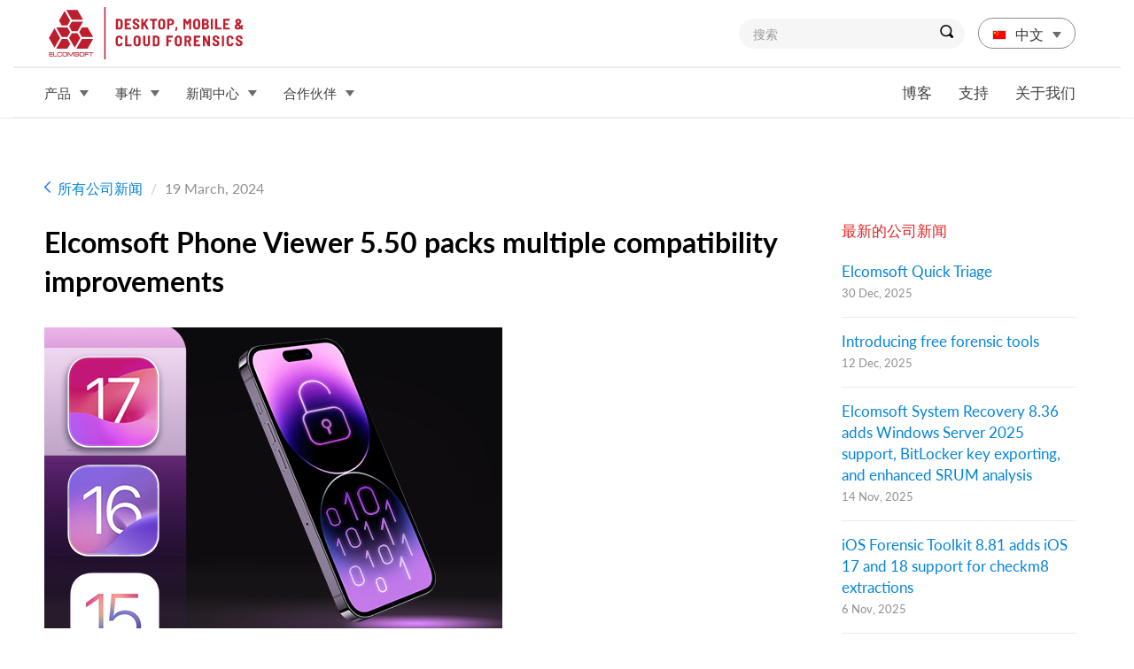

--- FILE ---
content_type: text/html; charset=UTF-8
request_url: https://cn.elcomsoft.com/news/853.html
body_size: 7666
content:
<!DOCTYPE html>
<html lang="zh">
<head>
<meta charset="utf-8">
<meta http-equiv="X-UA-Compatible" content="IE=edge">
<meta name="viewport" content="width=device-width, initial-scale=1">
<meta name="title" content="Elcomsoft Phone Viewer 5.50 packs multiple compatibility improvements | Elcomsoft Co.Ltd.">
<meta property="og:title" content="Elcomsoft Phone Viewer 5.50 packs multiple compatibility improvements | Elcomsoft Co.Ltd.">
<meta name="description" content="The latest update to Elcomsoft Phone Viewer packs multiple improvements, enhancing compatibility with data sets extracted from iOS 16 and iOS 17 devices. In addition, the tool improves compatibility with iPhone 15, 15 Plus, 15 Pro, 15 Pro Max devices, as well as several recent iPad models.">
<meta property="og:description" content="The latest update to Elcomsoft Phone Viewer packs multiple improvements, enhancing compatibility with data sets extracted from iOS 16 and iOS 17 devices. In addition, the tool improves compatibility with iPhone 15, 15 Plus, 15 Pro, 15 Pro Max devices, as well as several recent iPad models.">
<meta name="abstract" content="加密框架解密，Windows密码">
<meta name="author" content="Elcomsoft Co.Ltd.">
<meta name="distribution" content="Global">
<meta name="rating" content="General">
<meta name="revisit" content="5 days">
<meta name="revisit-after" content="5 days">
<meta name="Content-Language" content="cn">
<meta name="audience" content="all">
<meta name="robots" content="index,all">

<meta property='og:image' content='/images/news/20240318_a0a62c6d_7745_c0aa_075c_65f897ad82a4.jpg' />

<link rel="alternate" hreflang="x-default" href="https://www.elcomsoft.com/news/853.html" />
<link rel="alternate" hreflang="de" href="https://www.elcomsoft.de/news/853.html" />
<link rel="alternate" hreflang="en-gb" href="https://www.elcomsoft.co.uk/news/853.html" />
<link rel="alternate" hreflang="ru" href="https://www.elcomsoft.ru/news/853.html" />
<link rel="alternate" hreflang="es" href="https://www.elcomsoft.es/news/853.html" />
<link rel="alternate" hreflang="pl" href="https://www.elcomsoft.pl/news/853.html" />
<link rel="alternate" hreflang="fr" href="https://www.elcomsoft.fr/news/853.html" />
<link rel="alternate" hreflang="it" href="https://www.elcomsoft.it/news/853.html" />
<link rel="alternate" hreflang="se" href="https://www.elcomsoft.se/news/853.html" />
<link rel="alternate" hreflang="ja" href="https://www.elcomsoft.jp/news/853.html" />
<link rel="alternate" hreflang="pt" href="https://pt.elcomsoft.com/news/853.html" />

<link rel="alternate" type="application/rss+xml" title="Elcomsoft Co.Ltd. Elcomsoft的新闻" href="https://cn.elcomsoft.com/feed/news.xml">
<!-- icon -->
<link rel="apple-touch-icon" sizes="57x57" href="/apple-touch-icon-57x57.png?v=XBBkp4WYXz">
<link rel="apple-touch-icon" sizes="60x60" href="/apple-touch-icon-60x60.png?v=XBBkp4WYXz">
<link rel="apple-touch-icon" sizes="72x72" href="/apple-touch-icon-72x72.png?v=XBBkp4WYXz">
<link rel="apple-touch-icon" sizes="76x76" href="/apple-touch-icon-76x76.png?v=XBBkp4WYXz">
<link rel="apple-touch-icon" sizes="114x114" href="/apple-touch-icon-114x114.png?v=XBBkp4WYXz">
<link rel="apple-touch-icon" sizes="120x120" href="/apple-touch-icon-120x120.png?v=XBBkp4WYXz">
<link rel="apple-touch-icon" sizes="144x144" href="/apple-touch-icon-144x144.png?v=XBBkp4WYXz">
<link rel="apple-touch-icon" sizes="152x152" href="/apple-touch-icon-152x152.png?v=XBBkp4WYXz">
<link rel="apple-touch-icon" sizes="180x180" href="/apple-touch-icon-180x180.png?v=XBBkp4WYXz">
<link rel="icon" type="image/png" href="/favicon-32x32.png?v=XBBkp4WYXz" sizes="32x32">
<link rel="icon" type="image/png" href="/favicon-194x194.png?v=XBBkp4WYXz" sizes="194x194">
<link rel="icon" type="image/png" href="/favicon-96x96.png?v=XBBkp4WYXz" sizes="96x96">
<link rel="icon" type="image/png" href="/android-chrome-192x192.png?v=XBBkp4WYXz" sizes="192x192">
<link rel="icon" type="image/png" href="/favicon-16x16.png?v=XBBkp4WYXz" sizes="16x16">
<link rel="manifest" href="/manifest.json?v=XBBkp4WYXz">
<link rel="mask-icon" href="/safari-pinned-tab.svg?v=XBBkp4WYXz" color="#cc1e19">
<!--  <link rel="shortcut icon" href="/favicon.ico?v=XBBkp4WYXz"> -->
<meta name="apple-mobile-web-app-title" content="Elcomsoft Co.Ltd.">
<meta name="application-name" content="Elcomsoft Co.Ltd.">
<meta name="msapplication-TileColor" content="#ffffff">
<meta name="msapplication-TileImage" content="/mstile-144x144.png?v=XBBkp4WYXz">
<meta name="theme-color" content="#ffffff">
<!-- icon -->
<!-- preload -->
<link rel='preload' href="/fonts/Lato-Light.ttf" as="font" crossorigin="anonymous">
<link rel='preload' href="/fonts/Lato-Regular.ttf" as="font" crossorigin="anonymous">
<link rel='preload' href="/fonts/Lato-Italic.ttf" as="font" crossorigin="anonymous">
<link rel='preload' href="/fonts/Lato-Semibold.ttf" as="font" crossorigin="anonymous">
<link rel='preload' href="/fonts/Lato-Bold.ttf" as="font" crossorigin="anonymous">
<link rel='preload' href="/css/bootstrap_elcom.css" as="style">
<link rel='preload' href="/css/progress.css" as="style">
<link rel='preload' href="/css/roboto.css" as="style">
<link rel='preload' href="/css/lightbox.css" as="style">

<link rel='preload' href='/img/flag/en.gif'  as='image' >
<link rel='subresource' href='/img/flag/en.gif'>
<link rel='preload' href='/img/flag/flag_uk.gif'  as='image' >
<link rel='subresource' href='/img/flag/flag_uk.gif'>
<link rel='preload' href='/img/flag/de.gif'  as='image' >
<link rel='subresource' href='/img/flag/de.gif'>
<link rel='preload' href='/img/flag/fr.gif'  as='image' >
<link rel='subresource' href='/img/flag/fr.gif'>
<link rel='preload' href='/img/flag/es.gif'  as='image' >
<link rel='subresource' href='/img/flag/es.gif'>
<link rel='preload' href='/img/flag/pt.gif'  as='image' >
<link rel='subresource' href='/img/flag/pt.gif'>
<link rel='preload' href='/img/flag/it.gif'  as='image' >
<link rel='subresource' href='/img/flag/it.gif'>
<link rel='preload' href='/img/flag/se.gif'  as='image' >
<link rel='subresource' href='/img/flag/se.gif'>
<link rel='preload' href='/img/flag/pl.gif'  as='image' >
<link rel='subresource' href='/img/flag/pl.gif'>
<link rel='preload' href='/img/flag/ru.gif'  as='image' >
<link rel='subresource' href='/img/flag/ru.gif'>
<link rel='preload' href='/img/flag/jp.gif'  as='image' >
<link rel='subresource' href='/img/flag/jp.gif'>



<title>Elcomsoft Phone Viewer 5.50 packs multiple compatibility improvements | Elcomsoft Co.Ltd.</title>
<!--Bootstrap core CSS-->
<link href="/css/bootstrap_elcom.css" rel="stylesheet">
<link href="/css/progress.css" rel="stylesheet">
<link href="/css/roboto.css" rel="stylesheet">
<link href="/css/lightbox.css" rel="stylesheet">
<!--[if lt IE 9]>
 <script src="/js/ie8-responsive-file-warning.js"></script>
 <![endif]-->
<!-- HTML5 shim and Respond.js IE8 support of HTML5 elements and media
 queries -->
<!--[if lt IE 9]>
 <script src="/js/html5shiv.js"></script>
 <sscript src="/js/respond.min.js"></sscript>
 <![endif]-->
</head>
		<!-- cn.elcomsoft.com -->
		<!-- Google tag (gtag.js) -->
		<script async src="https://www.googletagmanager.com/gtag/js?id=G-1E6BR7QC2Q"></script>
		<script>
		  window.dataLayer = window.dataLayer || [];
		  function gtag(){dataLayer.push(arguments);}
		  gtag('js', new Date());
		
		  gtag('config', 'G-1E6BR7QC2Q');
		</script>
<body>		

<header>
 
<nav class="navbar navbar-default navbar-top" id='navbar_max'>
	<div class="container top_menu_brand">
		<div class="navbar-header visible-xs visible-sm visible-md visible-lg" style='float: none'>
			<a class="navbar-brand" href="/index.html"></a>
			<button type="button" class="navbar-toggle collapsed" style='float: right; margin-right: 32px;' data-toggle="collapse" data-target="#navbar_big" aria-expanded="false" aria-controls="navbar">
            <span class="sr-only"></span>
            <span class="icon-bar"></span>
            <span class="icon-bar"></span>
            <span class="icon-bar"></span>
          	</button>
          	<ul class='nav lang_switcher visible-sm visible-md visible-lg'> 
				<li class="dropdown lang">
	<a href="#" class="dropdown-toggle head" data-toggle="dropdown"><span class="cn"></span>中文<span class="drop_down"></span></a>
    <ul class="dropdown-menu" id='dropdown'>
		<li><a href='https://www.elcomsoft.com/'><span class='en'></span>US English</a></li>
				<li><a href='https://elcomsoft.co.uk/'><span class='uk'></span>English</a></li>
				<li><a href='https://www.elcomsoft.de/'><span class='de'></span>Deutsch</a></li>
				<li><a href='https://www.elcomsoft.fr/'><span class='fr'></span>Français</a></li>
				<li><a href='https://www.elcomsoft.es/'><span class='es'></span>Español</a></li>
				<li><a href='https://pt.elcomsoft.com/'><span class='pt'></span>Português</a></li>
				<li><a href='https://www.elcomsoft.it/'><span class='it'></span>Italiano</a></li>
				<li><a href='https://www.elcomsoft.se/'><span class='se'></span>Svenska</a></li>
				<li><a href='https://www.elcomsoft.pl/'><span class='pl'></span>Polski</a></li>
				<li><a href='https://www.elcomsoft.ru/'><span class='ru'></span>Русский</a></li>
				<li><a href='https://www.elcomsoft.jp/'><span class='jp'></span>日本語</a></li>
    </ul>
</li>
			</ul>
			<div class="search visible-sm visible-md visible-lg"><form method='POST' action='/search.html' onSubmit="if(document.getElementById('search_txt').value.length<3){window.alert('Minimal search length is 3 symbols'); return false;}">
				<div class="input-group">
						<input required type="text" class="form-control" name='search_txt' id='search_txt' placeholder="搜索">
						<span class="input-group-btn">
						<button class="btn btn-default" type="submit"><span class="lupa"></span></button>
								</span>
								</div>
						</form>
			</div>
		</div> <!-- navbar-header -->
	</div> <!-- container  -->
	<div id="navbar_big" class="navbar-collapse collapse">
	  	   	
  <nav class="navbar navbar-default navbar-bottom">
    <div class="container top_menu">
      <!-- logo place -->
      <ul class="nav navbar-nav navbar-left">
      	        <li class="dropdown text-uppercase">
          <a href="/products.html" class="dropdown-toggle" data-toggle="dropdown" role="button" aria-haspopup="true" aria-expanded="false">产品<span class="drop_down"></span></a>
          <ul class='dropdown-menu '><li><a href="/police_and_law_enforcement_solutions.html">商业及事业机构的解决方案</a></li><li><a href="/business_solutions.html">组织和业务的解决方案</a></li><li><a href="/tools_for_home_use.html">家用/自用产品</a></li><li><a href="/legacy_products.html">Legacy products</a></li><li><a href="/free_forensic_tools.html">Free Forensic Tools</a></li><li><a href="/products.html">产品清单</a></li></ul>
        </li>		        <li class="dropdown text-uppercase">
          <a href="/events.html" class="dropdown-toggle" data-toggle="dropdown" role="button" aria-haspopup="true" aria-expanded="false">事件<span class="drop_down"></span></a>
          <ul class='dropdown-menu '><li><a href="/events.html">展览和会议</a></li><li><a href="/news.html">Elcomsoft的新闻</a></li></ul>
        </li>		        <li class="dropdown text-uppercase">
          <a href="/pr.html" class="dropdown-toggle" data-toggle="dropdown" role="button" aria-haspopup="true" aria-expanded="false">新闻中心<span class="drop_down"></span></a>
          <ul class='dropdown-menu '><li><a href="/pr.html#video">视频</a></li><li><a href="/pr.html#pressreleases">新闻</a></li><li><a href="/pr.html#whitepapers">产品白皮书</a></li><li><a href="/pr.html#books">相关书籍</a></li><li><a href="/pr.html#articles">文章</a></li><li><a href="/pr.html#presentations">发布会</a></li><li><a href="/pr.html#cases">实例分享</a></li><li><a href="/pr.html#logos">壁纸及徽标</a></li></ul>
        </li>		        <li class="dropdown text-uppercase">
          <a href="/partners/index.html" class="dropdown-toggle" data-toggle="dropdown" role="button" aria-haspopup="true" aria-expanded="false">合作伙伴<span class="drop_down"></span></a>
          <ul class='dropdown-menu '><li><a href="/partners/index.html">我们的合作伙伴</a></li><li class='hidden-xs hidden-sm'><a href="/partners/cp/">登录合作伙伴面板</a></li><li class='hidden-xs'><a href="/partners/index.html#benefits">合作计划的优势</a></li><li class='hidden-xs'><a href="/partner_kit.html">Partner Kit</a></li><li class='hidden-xs'><a href="/partners/index.html#guide">如何成为我们的合作伙伴？</a></li></ul>
        </li>		
	  </ul> <!-- navbar-left -->

      <ul class="nav navbar-nav navbar-right">
        <li><a href="https://blog.elcomsoft.com">博客</a></li>
        <li><a href="https://support.elcomsoft.com/">支持</a></li>
        <li><a href="/company.html">关于我们</a></li>
        <!-- <li><a href="#"><span class="mail"></span>联系</a></li> -->
      </ul> <!-- navbar-right -->
    </div> <!-- container  -->
  </nav>
	</div>
</nav>
<nav class="navbar navbar-default navbar-top navbar-fixed-top" id='navbar_hide' style='display: none;'>
	<div id="navbar_big" class="navbar-collapse collapse">
	  	   	
  <nav class="navbar navbar-default navbar-bottom">
    <div class="container top_menu">
      <a href='/'><img src='/img/avatars/elcomsoft.png' border=0 style='float:  left; padding-right: 16px; padding-top: 4px;'></a>
      <ul class="nav navbar-nav navbar-left">
      	        <li class="dropdown text-uppercase">
          <a href="/products.html" class="dropdown-toggle" data-toggle="dropdown" role="button" aria-haspopup="true" aria-expanded="false">产品<span class="drop_down"></span></a>
          <ul class='dropdown-menu '><li><a href="/police_and_law_enforcement_solutions.html">商业及事业机构的解决方案</a></li><li><a href="/business_solutions.html">组织和业务的解决方案</a></li><li><a href="/tools_for_home_use.html">家用/自用产品</a></li><li><a href="/legacy_products.html">Legacy products</a></li><li><a href="/free_forensic_tools.html">Free Forensic Tools</a></li><li><a href="/products.html">产品清单</a></li></ul>
        </li>		        <li class="dropdown text-uppercase">
          <a href="/events.html" class="dropdown-toggle" data-toggle="dropdown" role="button" aria-haspopup="true" aria-expanded="false">事件<span class="drop_down"></span></a>
          <ul class='dropdown-menu '><li><a href="/events.html">展览和会议</a></li><li><a href="/news.html">Elcomsoft的新闻</a></li></ul>
        </li>		        <li class="dropdown text-uppercase">
          <a href="/pr.html" class="dropdown-toggle" data-toggle="dropdown" role="button" aria-haspopup="true" aria-expanded="false">新闻中心<span class="drop_down"></span></a>
          <ul class='dropdown-menu '><li><a href="/pr.html#video">视频</a></li><li><a href="/pr.html#pressreleases">新闻</a></li><li><a href="/pr.html#whitepapers">产品白皮书</a></li><li><a href="/pr.html#books">相关书籍</a></li><li><a href="/pr.html#articles">文章</a></li><li><a href="/pr.html#presentations">发布会</a></li><li><a href="/pr.html#cases">实例分享</a></li><li><a href="/pr.html#logos">壁纸及徽标</a></li></ul>
        </li>		        <li class="dropdown text-uppercase">
          <a href="/partners/index.html" class="dropdown-toggle" data-toggle="dropdown" role="button" aria-haspopup="true" aria-expanded="false">合作伙伴<span class="drop_down"></span></a>
          <ul class='dropdown-menu '><li><a href="/partners/index.html">我们的合作伙伴</a></li><li class='hidden-xs hidden-sm'><a href="/partners/cp/">登录合作伙伴面板</a></li><li class='hidden-xs'><a href="/partners/index.html#benefits">合作计划的优势</a></li><li class='hidden-xs'><a href="/partner_kit.html">Partner Kit</a></li><li class='hidden-xs'><a href="/partners/index.html#guide">如何成为我们的合作伙伴？</a></li></ul>
        </li>		
	  </ul> <!-- navbar-left -->

      <ul class="nav navbar-nav navbar-right">
        <li><a href="https://blog.elcomsoft.com">博客</a></li>
        <li><a href="https://support.elcomsoft.com/">支持</a></li>
        <li><a href="/company.html">关于我们</a></li>
        <!-- <li><a href="#"><span class="mail"></span>联系</a></li> -->
      </ul> <!-- navbar-right -->
    </div> <!-- container  -->
  </nav>
	</div>
</nav>			
</header><div class="container news_page">
  <ol class="breadcrumb">
    <li class="active"><a href="/news.html"><span class="bred_arr"></span>所有公司新闻</a></li>
    <li class="date">19 March, 2024</li>
  </ol>
  <div class='row'>
  <div class="col-sm-9 p_left">
   
    <h2>Elcomsoft Phone Viewer 5.50 packs multiple compatibility improvements</h2>
    
    <!-- AddThis Button BEGIN -->
<script type="text/javascript" src="//s7.addthis.com/js/300/addthis_widget.js#pubid=ra-4ee9bbfb0cad51dd" async="async"></script>
<div class="addthis_sharing_toolbox"></div>
	<!-- AddThis Button END -->
    <section class="media">
      	<div class="media-top">
          <img class='img-responsive' src="/images/news/20240318_a0a62c6d_7745_c0aa_075c_65f897ad82a4.jpg" style='padding-bottom: 36px'>
    </div>	      <div class="media-body">
        <p class="text-gray intro">The latest update to Elcomsoft Phone Viewer packs multiple improvements, enhancing compatibility with data sets extracted from iOS 16 and iOS 17 devices. In addition, the tool improves compatibility with iPhone 15, 15 Plus, 15 Pro, 15 Pro Max devices, as well as several recent iPad models.</p>
		<p>Elcomsoft Phone Viewer is updated with better compatibility for file system images extracted from a range of Apple devices running iOS 16 and iOS 17. In addition, the update improves compatibility with data sets extracted from the latest generation of Apple devices, including the iPhone 15, 15 Plus, 15 Pro, and iPhone 15 Pro Max, and several recent iPad models. With this update, Elcomsoft Phone Viewer will correctly identify and display the device model when processing backups extracted from these devices. The updates make the analysis of data sets extracted from the latest generations of Apple iOS and Apple devices a more robust and complete experience.</p>
<p>Elcomsoft Phone Viewer is a quick and easy to use tool to help forensic experts analyze information extracted with ElcomSoft and third-party mobile acquisition tools. Experts can view and decrypt iOS local backups, analyze the content of iCloud backups, access iCloud synchronized data, and browse through file system images extracted from jailbroken iOS devices.</p>
<p><strong>Release notes:</strong></p>
<ul>
<li>Improved iOS 16 and iOS 17 support</li>
<li>Correctly identifies iPhone 15, 15 Plus, 15 Pro, 15 Pro Max</li>
<li>Better detection of iOS version</li>
<li>Improved macOS Sonoma compatibility</li>
<li>Small bug fixes</li>
</ul>      </div> 
    </section> <!-- /media -->
    <section class="also"><h4>其他</h4><ul><li class='rel'><p class='rel_head'>链接</p></li>		<li class="border">
          <div class="media">
            <div class="media-left">
              <img src="/images/bicons/epv.gif" width='54'>
            </div> <!-- /media-left -->
            <div class="media-body">
              <a href="/epv.html">获取有关Elcomsoft Phone Viewer的更多信息并下载试用版</a>
            </div> <!-- /media-body -->
          </div> <!-- /media -->
        </li>					<li class="border">
          <div class="media">
            <div class="media-left">
              <img src="/images/bicons/emfb.gif" width='54'>
            </div> <!-- /media-left -->
            <div class="media-body">
              <a href="/emfb.html">获取有关Elcomsoft Mobile Forensic Bundle的更多信息</a>
            </div> <!-- /media-body -->
          </div> <!-- /media -->
        </li>			</ul></section>    <div class='hidden-xs'>
    	<ul class="soc_nets p_left">
      <li class="m_left"><iframe src="https://www.facebook.com/plugins/like.php?href=https%3A%2F%2Fcn.elcomsoft.com%2F&width=50&layout=button_count&action=like&size=small&show_faces=true&share=false&height=80&appId" width="115" height="20" style="border:none;overflow:hidden" scrolling="no" frameborder="0" allowTransparency="true"></iframe>
      </li>
      <li class="m_left"><a href="http://twitter.com/elcomsoft" class="twitter-follow-button"
      data-show-count="false">Follow @elcomsoft</a>
      <script async src="https://platform.twitter.com/widgets.js" type="text/javascript"></script></li>
      <li class="m_left">
        <script type="text/javascript" src="https://apis.google.com/js/plusone.js"></script> 
        <g:plusone href="https://cn.elcomsoft.com"></g:plusone>
      </li>
</ul>
    </div>
  </div> <!-- /col-md-9 -->

  <div class="col-sm-3 hidden-xs">
    <div class="news_block_vert">
      <h3 class="text-uppercase">最新的公司新闻</h3>
      <section class="other_news">
		<div class="media">          <div class="media-body p_left">
              <a href="/news/874.html">Elcomsoft Quick Triage</a>
              <p class="date">30 Dec, 2025</p>
          </div>
        </div> <!-- /media --><div class="media">          <div class="media-body p_left">
              <a href="/news/873.html">Introducing free forensic tools</a>
              <p class="date">12 Dec, 2025</p>
          </div>
        </div> <!-- /media --><div class="media">          <div class="media-body p_left">
              <a href="/news/872.html">Elcomsoft System Recovery 8.36 adds Windows Server 2025 support, BitLocker key exporting, and enhanced SRUM analysis</a>
              <p class="date">14 Nov, 2025</p>
          </div>
        </div> <!-- /media --><div class="media">          <div class="media-body p_left">
              <a href="/news/871.html">iOS Forensic Toolkit 8.81 adds iOS 17 and 18 support for checkm8 extractions </a>
              <p class="date">6 Nov, 2025</p>
          </div>
        </div> <!-- /media --><div class="media"><div class="media"><div class="media">      </section>
      <h3 class="text-uppercase">博客更新</h3>
      <section class="blog p_left">
       		<div class="item">
          <a href="https://blog.elcomsoft.com/2026/01/web-browser-forensics-in-digital-triage/"  target=_blank>Web Browser Forensics in Digital Triage</a>
          <div class="media">
            <div class="media-left">
              <img class="img-circle" src="/img/avatars/o_afonin.png">
            </div>
            <div class="media-body">
              <p><span class="date">14 January, 2026</span><span class="by">Oleg Afonin<span></p>
            </div>
          </div> 		<div class="item">
          <a href="https://blog.elcomsoft.com/2026/01/browser-forensics-in-2026-app-bound-encryption-and-live-triage/"  target=_blank>Browser Forensics in 2026: App-Bound Encryption and Live Triage</a>
          <div class="media">
            <div class="media-left">
              <img class="img-circle" src="/img/avatars/o_afonin.png">
            </div>
            <div class="media-body">
              <p><span class="date">13 January, 2026</span><span class="by">Oleg Afonin<span></p>
            </div>
          </div> 		<div class="item">
          <a href="https://blog.elcomsoft.com/2026/01/the-cloud-gap-forensic-triage-vs-disk-imaging-in-the-age-of-on-demand-sync/"  target=_blank>The Cloud Gap: Forensic Triage vs. Disk Imaging in the Age of On-Demand Sync</a>
          <div class="media">
            <div class="media-left">
              <img class="img-circle" src="/img/avatars/o_afonin.png">
            </div>
            <div class="media-body">
              <p><span class="date">8 January, 2026</span><span class="by">Oleg Afonin<span></p>
            </div>
          </div>      </section> <!-- /blog -->
    </div> <!-- /news_block_vert -->
  </div> <!-- /col-md-3 -->
  </div>
</div> <!-- /container -->

<style>
    #smessage {
      height: 5em
    }

    #smessage>table {
      margin: 0 auto;
    }
</style>		
<footer>
  <nav class="navbar navbar-default">
    <div class="container">
      <ul class="nav navbar-nav">
        <li>
          <!-- <ul class='hidden-xs'>
            <li class="text-uppercase">游戏&laquo;Elcomsafe&raquo;</li>
            <li><a href="https://play.google.com/store/apps/details?id=com.elcomsoft.elcomsafe" target=_blank><span class="g_play"></span></a></li>
            <li class='hidden'><a href="https://itunes.apple.com/us/app/elcomsafe/id961991964" target=_blank><span class="app_store"></span></a></li>
          </ul> -->          <ul class="hidden-xs">
            <li class="text-uppercase">我们在社交网络中</li>
            <li>
              <div class="social">
                <ul>
                  <li><a href="https://facebook.com/elcomsoft" target=_blank><span class="fb"></span></a></li>
                  <li><a href="https://twitter.com/elcomsoft" target=_blank><span class="twitter"></span></a></li>
				  <li><a href="https://www.youtube.com/channel/UCwo1jBK1r-22XXVkr0MZWZA" target=_blank><span class="youtube"></span></a></li>            	  
            	</ul>
              </div>
              <div class="social">
                <ul>
            	  <li><a href="https://t.me/elcomsoft" target=_blank><span class="telegram"></span></a></li>
            	  <li><a href="https://www.owler.com/iaApp/206681/elcomsoft-company-profile" target=_blank><span class="owler"></span></a></li>	
                  <li><a href="https://www.instagram.com/elcomsoft/" target=_blank><span class="instagram"></span></a></li>
            	</ul>
              </div>		
            </li>
          </ul>
        </li>        <li class='visible-md visible-lg'>
          <ul>
            <li class="text-uppercase">产品</li>
            <li><a href="/products.html">产品清单</a></li>
            <li><a href="/download.html">下载中心</a></li>
            <li><a href="/purchase/">购买</a></li>
            <li><a href="/elcomsoft_updater.html">Elcomsoft Updater</a></li>
          </ul>
        </li>
        <li class='visible-sm visible-md visible-lg'>
          <ul>
            <li class="text-uppercase">事件</li>
            <li><a href="/events.html">展览和会议</a></li>
            <li><a href="/news.html">Elcomsoft的新闻</a></li>
            <li><a href="https://blog.elcomsoft.com">博客更新</a></li>
          </ul>
        </li>
        <li class='visible-md visible-lg'>
          <ul>
            <li class="text-uppercase">新闻中心</li>
            <li><a href="/pr.html#video">视频</a></li>
            <li><a href="/pr.html#pressreleases">新闻</a></li>
            <li><a href="/pr.html#whitepapers">产品白皮书</a></li>
            <li><a href="/pr.html#books">相关书籍</a></li>
            <li><a href="/pr.html#articles">文章</a></li>
            <li><a href="/pr.html#presentations">发布会</a></li>
            <li><a href="/pr.html#cases">实例分享</a></li>
            <li><a href="/pr.html#logos">壁纸及徽标</a></li>
            <li><a href="/map.html">网站导航</a></li>
          </ul>
        </li>
        <li class='visible-sm visible-md visible-lg'>
          <ul>
            <li class="text-uppercase">合作伙伴</li>
            <li><a href="/partners/index.html#our_partners">我们的合作伙伴</a></li>
            <li class='hidden-sm'><a href="/partners/cp/">登录合作伙伴面板</a></li>
            <li><a href="/partners/index.html#benefits">合作计划的优势</a></li>
            <li><a href="/partner_kit.html">Partner Kit</a></li>
            <li><a href="/partners/index.html#guide">如何成为我们的合作伙伴？</a></li>
          </ul>
        </li>
        <li>
          <ul>
            <li class="text-uppercase">公司</li>
            <li><a href="/company.html">关于我们</a></li>
            <li><a href="https://helpdesk.elcomsoft.com/help/3360861904">联系</a></li>
            <li><a href="https://support.elcomsoft.com/">支持</a></li>
            <li><a href="/legal.html">法律信息</a></li>
            <li><a href="/privacy.html">网络隐私政策</a></li>
          </ul>
        </li>
                <li class='visible-xs'>
        <ul>
            <li class="text-uppercase">我们在社交网络中</li>
            <li>
              <div class="social">
                <ul>
                  <li><a href="https://facebook.com/elcomsoft" target=_blank><span class="fb"></span></a></li>
                  <li><a href="https://twitter.com/elcomsoft" target=_blank><span class="twitter"></span></a></li>
				  <li><a href="https://www.youtube.com/channel/UCwo1jBK1r-22XXVkr0MZWZA" target=_blank><span class="youtube"></span></a></li>            	  
            	</ul>
              </div>
              <div class="social">
                <ul>
            	  <li><a href="https://t.me/elcomsoft" target=_blank><span class="telegram"></span></a></li>
            	  <li><a href="https://www.owler.com/iaApp/206681/elcomsoft-company-profile" target=_blank><span class="owler"></span></a></li>	
                  <li><a href="https://www.instagram.com/elcomsoft/" target=_blank><span class="instagram"></span></a></li>
            	</ul>
              </div>		
            </li>
          </ul>
        </li>
        <li class='visible-lg-inline'>
          <ul class="subscribe">
            <li class="text-uppercase">订阅时事通讯</li>
            <li>
              <form class="navbar-form" role="search" method='POST' action="/subscribe.html">
                <div class="form-group">
                  <input type="email" class="form-control" name='ml_email' placeholder="电邮地址"><button type="submit" class="btn btn-default">Ok</button>
                </div>
              </form>
            </li>
            <li><div class="navbar-brand"></div></li>
          </ul>
        </li>
      </ul> <!-- navbar-nav -->
    </div> <!-- container  -->
  </nav> <!-- navbar -->

</footer>


<!-- css files for GDPR -->
<link href="/css/cookieconsent.min.css" rel="stylesheet">
<!-- js files -->
<script type="text/javascript" src="/js/jquery-3.1.0.min.js"></script>
<script type="text/javascript" src="/js/bootstrap.min.js"></script>
<script type="text/javascript" src="/js/scripts.js"></script>
<script type="text/javascript" src="/js/buy-scripts-min.js"></script>         		
<script type="text/javascript" src="/js/lightbox.js"></script>
<script type="text/javascript" src="/js/cookieconsent.min.js"></script>
<script src="/js/lazysizes.min.js" async></script>
</body>

<script>
try{
	var url = document.location.toString();
	if (url.match('#')) {
	    $('.nav-tabs a[href="#' + url.split('#')[1] + '"]').tab('show');
		if(window.location.hash.search(/(tab_)|(for_)/)>0) 
		{
			window.location.hash='';
			//history.pushState("", document.title, window.location.pathname + window.location.search);
		}
	} 
	/*
	// Change hash for page-reload
	$('.nav-tabs a').on('shown.bs.tab', function (e) {
	    if(window.location.hash!='#tab_0') 
		{
			window.location.hash = e.target.hash;
		}else{
			window.location.hash = '';
		}
	})
	*/
	if ( window.location !== window.parent.location ) {		  
		window.parent.location = window.location;		
	}
}catch(e){
	;
}

var popupInst;		
draw('US');		
function draw(code) {
          var options = getOptions(code);

          if (popupInst) {
            popupInst.clearStatus();
            popupInst.destroy();
            popupInst = null;
          }

          cookieconsent.initialise(options, function (popup) {
            popupInst = popup;
            popupInst.autoOpen();
          }, function (err) {
            console.error(err)
          });

          // show country options on screen (so user knows how this country affected the settings)
}

function getOptions(code) {
          return {
            type: 'info',
            regionalLaw: true,
            palette: {
              "popup": { "background": "#343c66", "text": "#cfcfe8" },
              "button": { "background": "#f71559" }
            },
            law: {
              // takes the "preferred" options and changes them slightly to match the country's law
              countryCode: code,
            },
			content: {
				header: 'This website uses cookies',
		        message:
		          "We use cookies to personalise content and ads, to provide social media features and to analyse our traffic. We also share information about your use of our site with our social media, advertising and analytics partners who may combine it with other information that you’ve provided to them or that they’ve collected from your use of their services. You consent to our cookies if you continue to use our website.",
		        dismiss: 'Accept',
		        allow: 'Allow cookies',
		        deny: 'Decline',
		        link: 'Learn more',
		        href: '/cookies_policy.html',
		        close: '&#x274c;',
		        target: '_blank',
		        policy: 'Cookie Policy'
			}
          }
}		
</script>
</body></html>		

--- FILE ---
content_type: text/html; charset=utf-8
request_url: https://accounts.google.com/o/oauth2/postmessageRelay?parent=https%3A%2F%2Fcn.elcomsoft.com&jsh=m%3B%2F_%2Fscs%2Fabc-static%2F_%2Fjs%2Fk%3Dgapi.lb.en.2kN9-TZiXrM.O%2Fd%3D1%2Frs%3DAHpOoo_B4hu0FeWRuWHfxnZ3V0WubwN7Qw%2Fm%3D__features__
body_size: 161
content:
<!DOCTYPE html><html><head><title></title><meta http-equiv="content-type" content="text/html; charset=utf-8"><meta http-equiv="X-UA-Compatible" content="IE=edge"><meta name="viewport" content="width=device-width, initial-scale=1, minimum-scale=1, maximum-scale=1, user-scalable=0"><script src='https://ssl.gstatic.com/accounts/o/2580342461-postmessagerelay.js' nonce="bN9YzIlP_bmgPiqYn1fHyA"></script></head><body><script type="text/javascript" src="https://apis.google.com/js/rpc:shindig_random.js?onload=init" nonce="bN9YzIlP_bmgPiqYn1fHyA"></script></body></html>

--- FILE ---
content_type: text/css
request_url: https://cn.elcomsoft.com/css/bootstrap_elcom.css
body_size: 49924
content:
/*!
 * Bootstrap v3.3.7 (http://getbootstrap.com)
 * Copyright 2011-2016 Twitter, Inc.
 * Licensed under MIT (https://github.com/twbs/bootstrap/blob/master/LICENSE)

@import 'https://fonts.googleapis.com/css?family=Roboto:400,500,700';

 */
@font-face {
  font-family: 'Lato';
  src: url('/fonts/Lato-Light.ttf') format('truetype');
  font-weight: 300;
  font-style: normal;
  font-display: swap;
}
@font-face {
  font-family: 'Lato';
  src: url('/fonts/Lato-Regular.ttf') format('truetype');
  font-weight: 400;
  font-style: normal;
  font-display: swap;
}
@font-face {
  font-family: 'Lato';
  src: url('/fonts/Lato-Italic.ttf') format('truetype');
  font-weight: 400;
  font-style: italic;
  font-display: swap;
}
@font-face {
  font-family: 'Lato';
  src: url('/fonts/Lato-Semibold.ttf') format('truetype');
  font-weight: 500;
  font-style: normal;
  font-display: swap;
}
@font-face {
  font-family: 'Lato';
  src: url('/fonts/Lato-Bold.ttf') format('truetype');
  font-weight: 700;
  font-style: normal;
  font-display: swap;
}
/*! normalize.css v3.0.3 | MIT License | github.com/necolas/normalize.css */

/*
html {
  font-family: sans-serif;
  -ms-text-size-adjust: 100%;
  -webkit-text-size-adjust: 100%;
}
body {
  margin: 0;
}
*/

html {
  /*font-size: 10px;*/
  -webkit-tap-highlight-color: rgba(0, 0, 0, 0);
}
body {
  font-family: Lato, Helvetica, Arial, sans-serif;
  /*font-size: 14px;*/
  line-height: 1.42857143;
  color: #333333;
  background-color: #fff;
  /*padding-top: 132px;*/
  margin: 0;
  
  padding-top: 0px;
  -ms-text-size-adjust: 100%;
  -webkit-text-size-adjust: 100%;
}

article,
aside,
details,
figcaption,
figure,
footer,
header,
hgroup,
main,
menu,
nav,
section,
summary {
  display: block;
}
audio,
canvas,
progress,
video {
  display: inline-block;
  vertical-align: baseline;
}
audio:not([controls]) {
  display: none;
  height: 0;
}
[hidden],
template {
  display: none;
}
a {
  background-color: transparent;
}
a:active,
a:hover {
  outline: 0;
}
abbr[title] {
  border-bottom: 1px dotted;
}
b,
strong {
  font-weight: bold;
}
dfn {
  font-style: italic;
}
h1 {
  font-size: 2em;
  margin: 0.67em 0;
}
mark {
  background: #ff0;
  color: #000;
}
small {
  font-size: 80%;
}
sub,
sup {
  font-size: 75%;
  line-height: 0;
  position: relative;
  vertical-align: baseline;
}
sup {
  top: -0.5em;
}
sub {
  bottom: -0.25em;
}
img {
  border: 0;
}
svg:not(:root) {
  overflow: hidden;
}
figure {
  margin: 1em 40px;
}
hr {
  box-sizing: content-box;
  height: 0;
}
pre {
  overflow: auto;
}
code,
kbd,
pre,
samp {
  font-family: monospace, monospace;
  font-size: 1em;
}
button,
input,
optgroup,
select,
textarea {
  color: inherit;
  font: inherit;
  margin: 0;
}
button {
  overflow: visible;
}
button,
select {
  text-transform: none;
}
button,
html input[type="button"],
input[type="reset"],
input[type="submit"] {
  -webkit-appearance: button;
  cursor: pointer;
}
button[disabled],
html input[disabled] {
  cursor: default;
}
button::-moz-focus-inner,
input::-moz-focus-inner {
  border: 0;
  padding: 0;
}
input {
  line-height: normal;
}
input[type="checkbox"],
input[type="radio"] {
  box-sizing: border-box;
  padding: 0;
}
input[type="number"]::-webkit-inner-spin-button,
input[type="number"]::-webkit-outer-spin-button {
  height: auto;
}
input[type="search"] {
  -webkit-appearance: textfield;
  box-sizing: content-box;
}
input[type="search"]::-webkit-search-cancel-button,
input[type="search"]::-webkit-search-decoration {
  -webkit-appearance: none;
}
fieldset {
  border: 1px solid #c0c0c0;
  margin: 0 2px;
  padding: 0.35em 0.625em 0.75em;
}
legend {
  border: 0;
  padding: 0;
}
textarea {
  overflow: auto;
}
optgroup {
  font-weight: bold;
}
table {
  border-collapse: collapse;
  border-spacing: 0;
}
td,
th {
  padding: 4px;
}
/*! Source: https://github.com/h5bp/html5-boilerplate/blob/master/src/css/main.css */
@media print {
  *,
  *:before,
  *:after {
    background: transparent !important;
    color: #000 !important;
    box-shadow: none !important;
    text-shadow: none !important;
  }
  a,
  a:visited {
    text-decoration: underline;
  }
  a[href]:after {
    content: " (" attr(href) ")";
  }
  abbr[title]:after {
    content: " (" attr(title) ")";
  }
  a[href^="#"]:after,
  a[href^="javascript:"]:after {
    content: "";
  }
  pre,
  blockquote {
    border: 1px solid #999;
    page-break-inside: avoid;
  }
  thead {
    display: table-header-group;
  }
  tr,
  img {
    page-break-inside: avoid;
  }
  img {
    max-width: 100% !important;
  }
  p,
  h2,
  h3 {
    orphans: 3;
    widows: 3;
  }
  h2,
  h3 {
    page-break-after: avoid;
  }
  .navbar {
    display: none;
  }
  .btn > .caret,
  .dropup > .btn > .caret {
    border-top-color: #000 !important;
  }
  .label {
    border: 1px solid #000;
  }
  .table {
    border-collapse: collapse !important;
  }
  .table td,
  .table th {
    background-color: #fff !important;
  }
  .table-bordered th,
  .table-bordered td {
    border: 1px solid #ddd !important;
  }
}
* {
  box-sizing: border-box;
}
*:before,
*:after {
  box-sizing: border-box;
}

//...

@media (max-width: 768px)
{
	body{
		padding-top: 76px;
	}
}
input,
button,
select,
textarea {
  font-family: inherit;
  font-size: inherit;
  line-height: inherit;
}
a {
  color: #0083db;
  text-decoration: none;
}
a:hover,
a:focus {
  color: #163750;
  text-decoration: none;
}
a:focus {
  outline: 5px auto -webkit-focus-ring-color;
  outline-offset: -2px;
}
figure {
  margin: 0;
}
img {
  vertical-align: middle;
}
.img-responsive,
.thumbnail > img,
.thumbnail a > img,
.carousel-inner > .item > img,
.carousel-inner > .item > a > img {
  display: block;
  max-width: 100%;
  height: auto;
}
.img-rounded {
  border-radius: 6px;
}
.img-thumbnail {
  padding: 4px;
  line-height: 1.42857143;
  background-color: #fff;
  border: 1px solid #ddd;
  border-radius: 4px;
  transition: all 0.2s ease-in-out;
  display: inline-block;
  max-width: 100%;
  height: auto;
}
.img-circle {
  border-radius: 50%;
}
hr {
  margin-top: 20px;
  margin-bottom: 20px;
  border: 0;
  border-top: 1px solid #eeeeee;
}
.sr-only {
  position: absolute;
  width: 1px;
  height: 1px;
  margin: -1px;
  padding: 0;
  overflow: hidden;
  clip: rect(0, 0, 0, 0);
  border: 0;
}
.sr-only-focusable:active,
.sr-only-focusable:focus {
  position: static;
  width: auto;
  height: auto;
  margin: 0;
  overflow: visible;
  clip: auto;
}
[role="button"] {
  cursor: pointer;
}
h1,
h2,
h3,
h4,
h5,
h6,
.h1,
.h2,
.h3,
.h4,
.h5,
.h6 {
  font-family: inherit;
  font-weight: 500;
  line-height: 1.1;
  color: #010101;
}
h1 small,
h2 small,
h3 small,
h4 small,
h5 small,
h6 small,
.h1 small,
.h2 small,
.h3 small,
.h4 small,
.h5 small,
.h6 small,
h1 .small,
h2 .small,
h3 .small,
h4 .small,
h5 .small,
h6 .small,
.h1 .small,
.h2 .small,
.h3 .small,
.h4 .small,
.h5 .small,
.h6 .small {
  font-weight: normal;
  line-height: 1;
  color: #777777;
}
h1,
.h1,
h2,
.h2,
h3,
.h3 {
  margin-top: 0;
  margin-bottom: 10px;
}
h1 small,
.h1 small,
h2 small,
.h2 small,
h3 small,
.h3 small,
h1 .small,
.h1 .small,
h2 .small,
.h2 .small,
h3 .small,
.h3 .small {
  font-size: 65%;
}
h4,
.h4,
h5,
.h5,
h6,
.h6 {
  margin-top: 10px;
  margin-bottom: 10px;
}
h4 small,
.h4 small,
h5 small,
.h5 small,
h6 small,
.h6 small,
h4 .small,
.h4 .small,
h5 .small,
.h5 .small,
h6 .small,
.h6 .small {
  font-size: 75%;
}
h1,
.h1 {
  font-size: 36px;
}
h2,
.h2 {
  font-size: 32px;
}
h3,
.h3 {
  font-size: 24px;
}
h4,
.h4 {
  font-size: 18px;
}
h5,
.h5 {
  font-size: 14px;
}
h6,
.h6 {
  font-size: 12px;
}
p {
  margin: 0 0 10px;
}
.lead {
  margin-bottom: 20px;
  font-size: 16px;
  font-weight: 300;
  line-height: 1.4;
}

@media (min-width: 1024px) {
  .lead {
    font-size: 21px;
  }
}

small,
.small {
  font-size: 85%;
}
mark,
.mark {
  background-color: #fcf8e3;
  padding: .2em;
}
.text-left {
  text-align: left;
}
.text-right {
  text-align: right;
}
.text-center {
  text-align: center;
}
.text-justify {
  text-align: justify;
}
.text-nowrap {
  white-space: nowrap;
}
.text-lowercase {
  text-transform: lowercase;
}
.text-uppercase {
  text-transform: uppercase;
}
.text-capitalize {
  text-transform: capitalize;
}
.text-muted {
  color: #777777;
}
.text-primary {
  color: #337ab7;
}
a.text-primary:hover,
a.text-primary:focus {
  color: #286090;
}
.text-success {
  color: #3c763d;
}
a.text-success:hover,
a.text-success:focus {
  color: #2b542c;
}
.text-info {
  color: #31708f;
}
a.text-info:hover,
a.text-info:focus {
  color: #245269;
}
.text-warning {
  color: #8a6d3b;
}
a.text-warning:hover,
a.text-warning:focus {
  color: #66512c;
}
.text-danger {
  color: #a94442;
}
a.text-danger:hover,
a.text-danger:focus {
  color: #843534;
}
.bg-primary {
  color: #fff;
  background-color: #337ab7;
}
a.bg-primary:hover,
a.bg-primary:focus {
  background-color: #286090;
}
.bg-success {
  background-color: #dff0d8;
}
a.bg-success:hover,
a.bg-success:focus {
  background-color: #c1e2b3;
}
.bg-info {
  background-color: #d9edf7;
}
a.bg-info:hover,
a.bg-info:focus {
  background-color: #afd9ee;
}
.bg-warning {
  background-color: #fcf8e3;
}
a.bg-warning:hover,
a.bg-warning:focus {
  background-color: #f7ecb5;
}
.bg-danger {
  background-color: #f2dede;
}
a.bg-danger:hover,
a.bg-danger:focus {
  background-color: #e4b9b9;
}
.page-header {
  padding-bottom: 9px;
  margin: 40px 0 20px;
  border-bottom: 1px solid #eeeeee;
}

.main_content ul,ol {
    font-size: 16px;
    margin-bottom: 24px;
    margin-top: 16px;
}

ul,
ol {
  margin-top: 0;
  margin-bottom: 10px;
}
ul ul,
ol ul,
ul ol,
ol ol {
  margin-bottom: 0;
}
.list-unstyled {
  padding-left: 0;
  list-style: none;
}
.list-inline {
  padding-left: 0;
  list-style: none;
  margin-left: -5px;
}
.list-inline > li {
  display: inline-block;
  padding-left: 5px;
  padding-right: 5px;
}
dl {
  margin-top: 0;
  margin-bottom: 20px;
}
dt,
dd {
  line-height: 1.42857143;
}
dt {
  font-weight: bold;
}
dd {
  margin-left: 0;
}
@media (min-width: 1px) {
  .dl-horizontal dt {
    float: left;
    width: 160px;
    clear: left;
    text-align: right;
    overflow: hidden;
    text-overflow: ellipsis;
    white-space: nowrap;
  }
  .dl-horizontal dd {
    margin-left: 180px;
  }
}
abbr[title],
abbr[data-original-title] {
  cursor: help;
  border-bottom: 1px dotted #777777;
}
.initialism {
  font-size: 90%;
  text-transform: uppercase;
}
blockquote {
  padding: 10px 20px;
  margin: 0 0 20px;
  font-size: 17.5px;
  border-left: 5px solid #eeeeee;
}
blockquote p:last-child,
blockquote ul:last-child,
blockquote ol:last-child {
  margin-bottom: 0;
}
blockquote footer,
blockquote small,
blockquote .small {
  display: block;
  font-size: 80%;
  line-height: 1.42857143;
  color: #777777;
}
blockquote footer:before,
blockquote small:before,
blockquote .small:before {
  content: '\2014 \00A0';
}
.blockquote-reverse,
blockquote.pull-right {
  padding-right: 15px;
  padding-left: 0;
  border-right: 5px solid #eeeeee;
  border-left: 0;
  text-align: right;
}
.blockquote-reverse footer:before,
blockquote.pull-right footer:before,
.blockquote-reverse small:before,
blockquote.pull-right small:before,
.blockquote-reverse .small:before,
blockquote.pull-right .small:before {
  content: '';
}
.blockquote-reverse footer:after,
blockquote.pull-right footer:after,
.blockquote-reverse small:after,
blockquote.pull-right small:after,
.blockquote-reverse .small:after,
blockquote.pull-right .small:after {
  content: '\00A0 \2014';
}
address {
  margin-bottom: 20px;
  font-style: normal;
  line-height: 1.42857143;
}
code,
kbd,
pre,
samp {
  font-family: Menlo, Monaco, Consolas, "Courier New", monospace;
}
code {
  padding: 2px 4px;
  font-size: 90%;
  color: #c7254e;
  background-color: #f9f2f4;
  border-radius: 4px;
}
kbd {
  padding: 2px 4px;
  font-size: 90%;
  color: #fff;
  background-color: #333;
  border-radius: 3px;
  box-shadow: inset 0 -1px 0 rgba(0, 0, 0, 0.25);
}
kbd kbd {
  padding: 0;
  font-size: 100%;
  font-weight: bold;
  box-shadow: none;
}
pre {
  display: block;
  padding: 9.5px;
  margin: 0 0 10px;
  font-size: 13px;
  line-height: 1.42857143;
  word-break: break-all;
  word-wrap: break-word;
  color: #333333;
  background-color: #f5f5f5;
  border: 1px solid #ccc;
  border-radius: 4px;
}
pre code {
  padding: 0;
  font-size: inherit;
  color: inherit;
  white-space: pre-wrap;
  background-color: transparent;
  border-radius: 0;
}
.pre-scrollable {
  max-height: 340px;
  overflow-y: scroll;
}
.container {
  margin-right: auto;
  margin-left: auto;
  padding-left: 0;
  padding-right: 0;
}


/* fixed container size */
@media (min-width: 1210px) {
  .container {
    width: 1180px !important;
  }
}

@media (max-width: 1209px) {
  .container {
    width: auto !important;
    padding-left: 0;
    padding-right: 0;
  }
}

.container-fluid {
  margin-right: auto;
  margin-left: auto;
  padding-left: 0;
  padding-right: 0;
}
.row {
  margin-left: 0;
  margin-right: 0;
}
.col-xs-1, .col-sm-1, .col-md-1, .col-lg-1, .col-xs-2, .col-sm-2, .col-md-2, .col-lg-2, .col-xs-3, .col-sm-3, .col-md-3, .col-lg-3, .col-xs-4, .col-sm-4, .col-md-4, .col-lg-4, .col-xs-5, .col-sm-5, .col-md-5, .col-lg-5, .col-xs-6, .col-sm-6, .col-md-6, .col-lg-6, .col-xs-7, .col-sm-7, .col-md-7, .col-lg-7, .col-xs-8, .col-sm-8, .col-md-8, .col-lg-8, .col-xs-9, .col-sm-9, .col-md-9, .col-lg-9, .col-xs-10, .col-sm-10, .col-md-10, .col-lg-10, .col-xs-11, .col-sm-11, .col-md-11, .col-lg-11, .col-xs-12, .col-sm-12, .col-md-12, .col-lg-12 {
  position: relative;
  min-height: 1px;
  padding-left: 15px;
  padding-right: 15px;
}
.col-xs-1, .col-xs-2, .col-xs-3, .col-xs-4, .col-xs-5, .col-xs-6, .col-xs-7, .col-xs-8, .col-xs-9, .col-xs-10, .col-xs-11, .col-xs-12 {
  float: left;
}
.col-xs-12 {
  width: 100%;
}
.col-xs-11 {
  width: 91.66666667%;
}
.col-xs-10 {
  width: 83.33333333%;
}
.col-xs-9 {
  width: 75%;
}
.col-xs-8 {
  width: 66.66666667%;
}
.col-xs-7 {
  width: 58.33333333%;
}
.col-xs-6 {
  width: 50%;
}
.col-xs-5 {
  width: 41.66666667%;
}
.col-xs-4 {
  width: 33.33333333%;
}
.col-xs-3 {
  width: 25%;
}
.col-xs-2 {
  width: 16.66666667%;
}
.col-xs-1 {
  width: 8.33333333%;
}
.col-xs-pull-12 {
  right: 100%;
}
.col-xs-pull-11 {
  right: 91.66666667%;
}
.col-xs-pull-10 {
  right: 83.33333333%;
}
.col-xs-pull-9 {
  right: 75%;
}
.col-xs-pull-8 {
  right: 66.66666667%;
}
.col-xs-pull-7 {
  right: 58.33333333%;
}
.col-xs-pull-6 {
  right: 50%;
}
.col-xs-pull-5 {
  right: 41.66666667%;
}
.col-xs-pull-4 {
  right: 33.33333333%;
}
.col-xs-pull-3 {
  right: 25%;
}
.col-xs-pull-2 {
  right: 16.66666667%;
}
.col-xs-pull-1 {
  right: 8.33333333%;
}
.col-xs-pull-0 {
  right: auto;
}
.col-xs-push-12 {
  left: 100%;
}
.col-xs-push-11 {
  left: 91.66666667%;
}
.col-xs-push-10 {
  left: 83.33333333%;
}
.col-xs-push-9 {
  left: 75%;
}
.col-xs-push-8 {
  left: 66.66666667%;
}
.col-xs-push-7 {
  left: 58.33333333%;
}
.col-xs-push-6 {
  left: 50%;
}
.col-xs-push-5 {
  left: 41.66666667%;
}
.col-xs-push-4 {
  left: 33.33333333%;
}
.col-xs-push-3 {
  left: 25%;
}
.col-xs-push-2 {
  left: 16.66666667%;
}
.col-xs-push-1 {
  left: 8.33333333%;
}
.col-xs-push-0 {
  left: auto;
}
.col-xs-offset-12 {
  margin-left: 100%;
}
.col-xs-offset-11 {
  margin-left: 91.66666667%;
}
.col-xs-offset-10 {
  margin-left: 83.33333333%;
}
.col-xs-offset-9 {
  margin-left: 75%;
}
.col-xs-offset-8 {
  margin-left: 66.66666667%;
}
.col-xs-offset-7 {
  margin-left: 58.33333333%;
}
.col-xs-offset-6 {
  margin-left: 50%;
}
.col-xs-offset-5 {
  margin-left: 41.66666667%;
}
.col-xs-offset-4 {
  margin-left: 33.33333333%;
}
.col-xs-offset-3 {
  margin-left: 25%;
}
.col-xs-offset-2 {
  margin-left: 16.66666667%;
}
.col-xs-offset-1 {
  margin-left: 8.33333333%;
}
.col-xs-offset-0 {
  margin-left: 0%;
}
@media (min-width: 768px) {
  .col-sm-1, .col-sm-2, .col-sm-3, .col-sm-4, .col-sm-5, .col-sm-6, .col-sm-7, .col-sm-8, .col-sm-9, .col-sm-10, .col-sm-11, .col-sm-12 {
    float: left;
  }
  .col-sm-12 {
    width: 100%;
  }
  .col-sm-11 {
    width: 91.66666667%;
  }
  .col-sm-10 {
    width: 83.33333333%;
  }
  .col-sm-9 {
    width: 75%;
  }
  .col-sm-8 {
    width: 66.66666667%;
  }
  .col-sm-7 {
    width: 58.33333333%;
  }
  .col-sm-6 {
    width: 50%;
  }
  .col-sm-5 {
    width: 41.66666667%;
  }
  .col-sm-4 {
    width: 33.33333333%;
  }
  .col-sm-3 {
    width: 25%;
  }
  .col-sm-2 {
    width: 16.66666667%;
  }
  .col-sm-1 {
    width: 8.33333333%;
  }
  .col-sm-pull-12 {
    right: 100%;
  }
  .col-sm-pull-11 {
    right: 91.66666667%;
  }
  .col-sm-pull-10 {
    right: 83.33333333%;
  }
  .col-sm-pull-9 {
    right: 75%;
  }
  .col-sm-pull-8 {
    right: 66.66666667%;
  }
  .col-sm-pull-7 {
    right: 58.33333333%;
  }
  .col-sm-pull-6 {
    right: 50%;
  }
  .col-sm-pull-5 {
    right: 41.66666667%;
  }
  .col-sm-pull-4 {
    right: 33.33333333%;
  }
  .col-sm-pull-3 {
    right: 25%;
  }
  .col-sm-pull-2 {
    right: 16.66666667%;
  }
  .col-sm-pull-1 {
    right: 8.33333333%;
  }
  .col-sm-pull-0 {
    right: auto;
  }
  .col-sm-push-12 {
    left: 100%;
  }
  .col-sm-push-11 {
    left: 91.66666667%;
  }
  .col-sm-push-10 {
    left: 83.33333333%;
  }
  .col-sm-push-9 {
    left: 75%;
  }
  .col-sm-push-8 {
    left: 66.66666667%;
  }
  .col-sm-push-7 {
    left: 58.33333333%;
  }
  .col-sm-push-6 {
    left: 50%;
  }
  .col-sm-push-5 {
    left: 41.66666667%;
  }
  .col-sm-push-4 {
    left: 33.33333333%;
  }
  .col-sm-push-3 {
    left: 25%;
  }
  .col-sm-push-2 {
    left: 16.66666667%;
  }
  .col-sm-push-1 {
    left: 8.33333333%;
  }
  .col-sm-push-0 {
    left: auto;
  }
  .col-sm-offset-12 {
    margin-left: 100%;
  }
  .col-sm-offset-11 {
    margin-left: 91.66666667%;
  }
  .col-sm-offset-10 {
    margin-left: 83.33333333%;
  }
  .col-sm-offset-9 {
    margin-left: 75%;
  }
  .col-sm-offset-8 {
    margin-left: 66.66666667%;
  }
  .col-sm-offset-7 {
    margin-left: 58.33333333%;
  }
  .col-sm-offset-6 {
    margin-left: 50%;
  }
  .col-sm-offset-5 {
    margin-left: 41.66666667%;
  }
  .col-sm-offset-4 {
    margin-left: 33.33333333%;
  }
  .col-sm-offset-3 {
    margin-left: 25%;
  }
  .col-sm-offset-2 {
    margin-left: 16.66666667%;
  }
  .col-sm-offset-1 {
    margin-left: 8.33333333%;
  }
  .col-sm-offset-0 {
    margin-left: 0%;
  }
}
@media (min-width: 992px) {
  .col-md-1, .col-md-2, .col-md-3, .col-md-4, .col-md-5, .col-md-6, .col-md-7, .col-md-8, .col-md-9, .col-md-10, .col-md-11, .col-md-12 {
    float: left;
  }
  .col-md-12 {
    width: 100%;
  }
  .col-md-11 {
    width: 91.66666667%;
  }
  .col-md-10 {
    width: 83.33333333%;
  }
  .col-md-9 {
    width: 75%;
  }
  .col-md-8 {
    width: 66.66666667%;
  }
  .col-md-7 {
    width: 58.33333333%;
  }
  .col-md-6 {
    width: 50%;
  }
  .col-md-5 {
    width: 41.66666667%;
  }
  .col-md-4 {
    width: 33.33333333%;
  }
  .col-md-3 {
    width: 25%;
  }
  .col-md-2 {
    width: 16.66666667%;
  }
  .col-md-1 {
    width: 8.33333333%;
  }
  .col-md-pull-12 {
    right: 100%;
  }
  .col-md-pull-11 {
    right: 91.66666667%;
  }
  .col-md-pull-10 {
    right: 83.33333333%;
  }
  .col-md-pull-9 {
    right: 75%;
  }
  .col-md-pull-8 {
    right: 66.66666667%;
  }
  .col-md-pull-7 {
    right: 58.33333333%;
  }
  .col-md-pull-6 {
    right: 50%;
  }
  .col-md-pull-5 {
    right: 41.66666667%;
  }
  .col-md-pull-4 {
    right: 33.33333333%;
  }
  .col-md-pull-3 {
    right: 25%;
  }
  .col-md-pull-2 {
    right: 16.66666667%;
  }
  .col-md-pull-1 {
    right: 8.33333333%;
  }
  .col-md-pull-0 {
    right: auto;
  }
  .col-md-push-12 {
    left: 100%;
  }
  .col-md-push-11 {
    left: 91.66666667%;
  }
  .col-md-push-10 {
    left: 83.33333333%;
  }
  .col-md-push-9 {
    left: 75%;
  }
  .col-md-push-8 {
    left: 66.66666667%;
  }
  .col-md-push-7 {
    left: 58.33333333%;
  }
  .col-md-push-6 {
    left: 50%;
  }
  .col-md-push-5 {
    left: 41.66666667%;
  }
  .col-md-push-4 {
    left: 33.33333333%;
  }
  .col-md-push-3 {
    left: 25%;
  }
  .col-md-push-2 {
    left: 16.66666667%;
  }
  .col-md-push-1 {
    left: 8.33333333%;
  }
  .col-md-push-0 {
    left: auto;
  }
  .col-md-offset-12 {
    margin-left: 100%;
  }
  .col-md-offset-11 {
    margin-left: 91.66666667%;
  }
  .col-md-offset-10 {
    margin-left: 83.33333333%;
  }
  .col-md-offset-9 {
    margin-left: 75%;
  }
  .col-md-offset-8 {
    margin-left: 66.66666667%;
  }
  .col-md-offset-7 {
    margin-left: 58.33333333%;
  }
  .col-md-offset-6 {
    margin-left: 50%;
  }
  .col-md-offset-5 {
    margin-left: 41.66666667%;
  }
  .col-md-offset-4 {
    margin-left: 33.33333333%;
  }
  .col-md-offset-3 {
    margin-left: 25%;
  }
  .col-md-offset-2 {
    margin-left: 16.66666667%;
  }
  .col-md-offset-1 {
    margin-left: 8.33333333%;
  }
  .col-md-offset-0 {
    margin-left: 0%;
  }
}
@media (min-width: 1180px) {
  .col-lg-1, .col-lg-2, .col-lg-3, .col-lg-4, .col-lg-5, .col-lg-6, .col-lg-7, .col-lg-8, .col-lg-9, .col-lg-10, .col-lg-11, .col-lg-12 {
    float: left;
  }
  .col-lg-12 {
    width: 100%;
  }
  .col-lg-11 {
    width: 91.66666667%;
  }
  .col-lg-10 {
    width: 83.33333333%;
  }
  .col-lg-9 {
    width: 75%;
  }
  .col-lg-8 {
    width: 66.66666667%;
  }
  .col-lg-7 {
    width: 58.33333333%;
  }
  .col-lg-6 {
    width: 50%;
  }
  .col-lg-5 {
    width: 41.66666667%;
  }
  .col-lg-4 {
    width: 33.33333333%;
  }
  .col-lg-3 {
    width: 25%;
  }
  .col-lg-2 {
    width: 16.66666667%;
  }
  .col-lg-1 {
    width: 8.33333333%;
  }
  .col-lg-pull-12 {
    right: 100%;
  }
  .col-lg-pull-11 {
    right: 91.66666667%;
  }
  .col-lg-pull-10 {
    right: 83.33333333%;
  }
  .col-lg-pull-9 {
    right: 75%;
  }
  .col-lg-pull-8 {
    right: 66.66666667%;
  }
  .col-lg-pull-7 {
    right: 58.33333333%;
  }
  .col-lg-pull-6 {
    right: 50%;
  }
  .col-lg-pull-5 {
    right: 41.66666667%;
  }
  .col-lg-pull-4 {
    right: 33.33333333%;
  }
  .col-lg-pull-3 {
    right: 25%;
  }
  .col-lg-pull-2 {
    right: 16.66666667%;
  }
  .col-lg-pull-1 {
    right: 8.33333333%;
  }
  .col-lg-pull-0 {
    right: auto;
  }
  .col-lg-push-12 {
    left: 100%;
  }
  .col-lg-push-11 {
    left: 91.66666667%;
  }
  .col-lg-push-10 {
    left: 83.33333333%;
  }
  .col-lg-push-9 {
    left: 75%;
  }
  .col-lg-push-8 {
    left: 66.66666667%;
  }
  .col-lg-push-7 {
    left: 58.33333333%;
  }
  .col-lg-push-6 {
    left: 50%;
  }
  .col-lg-push-5 {
    left: 41.66666667%;
  }
  .col-lg-push-4 {
    left: 33.33333333%;
  }
  .col-lg-push-3 {
    left: 25%;
  }
  .col-lg-push-2 {
    left: 16.66666667%;
  }
  .col-lg-push-1 {
    left: 8.33333333%;
  }
  .col-lg-push-0 {
    left: auto;
  }
  .col-lg-offset-12 {
    margin-left: 100%;
  }
  .col-lg-offset-11 {
    margin-left: 91.66666667%;
  }
  .col-lg-offset-10 {
    margin-left: 83.33333333%;
  }
  .col-lg-offset-9 {
    margin-left: 75%;
  }
  .col-lg-offset-8 {
    margin-left: 66.66666667%;
  }
  .col-lg-offset-7 {
    margin-left: 58.33333333%;
  }
  .col-lg-offset-6 {
    margin-left: 50%;
  }
  .col-lg-offset-5 {
    margin-left: 41.66666667%;
  }
  .col-lg-offset-4 {
    margin-left: 33.33333333%;
  }
  .col-lg-offset-3 {
    margin-left: 25%;
  }
  .col-lg-offset-2 {
    margin-left: 16.66666667%;
  }
  .col-lg-offset-1 {
    margin-left: 8.33333333%;
  }
  .col-lg-offset-0 {
    margin-left: 0%;
  }
}
table {
  background-color: transparent;
}
caption {
  padding-top: 8px;
  padding-bottom: 8px;
  color: #777777;
  text-align: left;
}
th {
  text-align: left;
}
.table {
  width: 100%;
  max-width: 100%;
  margin-bottom: 20px;
}
.table > thead > tr > th,
.table > tbody > tr > th,
.table > tfoot > tr > th,
.table > thead > tr > td,
.table > tbody > tr > td,
.table > tfoot > tr > td {
  padding: 8px;
  line-height: 1.42857143;
  vertical-align: top;
  border-top: 1px solid #ddd;
}
.table > thead > tr > th {
  vertical-align: bottom;
  border-bottom: 2px solid #ddd;
}
.table > caption + thead > tr:first-child > th,
.table > colgroup + thead > tr:first-child > th,
.table > thead:first-child > tr:first-child > th,
.table > caption + thead > tr:first-child > td,
.table > colgroup + thead > tr:first-child > td,
.table > thead:first-child > tr:first-child > td {
  border-top: 0;
}
.table > tbody + tbody {
  border-top: 2px solid #ddd;
}
.table .table {
  background-color: #fff;
}
.table-condensed > thead > tr > th,
.table-condensed > tbody > tr > th,
.table-condensed > tfoot > tr > th,
.table-condensed > thead > tr > td,
.table-condensed > tbody > tr > td,
.table-condensed > tfoot > tr > td {
  padding: 5px;
}

.table-bordered {
  border: 1px solid #ddd;
}
.table-bordered > thead > tr > th,
.table-bordered > tbody > tr > th,
.table-bordered > tfoot > tr > th,
.table-bordered > thead > tr > td,
.table-bordered > tbody > tr > td,
.table-bordered > tfoot > tr > td {
  border: 1px solid #ddd;
}

.table-bordered > thead > tr > th,
.table-bordered > thead > tr > td {
  border-bottom-width: 2px;
}
.table-striped > tbody > tr:nth-of-type(odd) {
  background-color: #f9f9f9;
}
.table-hover > tbody > tr:hover {
  background-color: #f5f5f5;
}
table col[class*="col-"] {
  position: static;
  float: none;
  display: table-column;
}
table td[class*="col-"],
table th[class*="col-"] {
  position: static;
  float: none;
  display: table-cell;
}
.table > thead > tr > td.active,
.table > tbody > tr > td.active,
.table > tfoot > tr > td.active,
.table > thead > tr > th.active,
.table > tbody > tr > th.active,
.table > tfoot > tr > th.active,
.table > thead > tr.active > td,
.table > tbody > tr.active > td,
.table > tfoot > tr.active > td,
.table > thead > tr.active > th,
.table > tbody > tr.active > th,
.table > tfoot > tr.active > th {
  background-color: #f5f5f5;
}
.table-hover > tbody > tr > td.active:hover,
.table-hover > tbody > tr > th.active:hover,
.table-hover > tbody > tr.active:hover > td,
.table-hover > tbody > tr:hover > .active,
.table-hover > tbody > tr.active:hover > th {
  background-color: #e8e8e8;
}
.table > thead > tr > td.success,
.table > tbody > tr > td.success,
.table > tfoot > tr > td.success,
.table > thead > tr > th.success,
.table > tbody > tr > th.success,
.table > tfoot > tr > th.success,
.table > thead > tr.success > td,
.table > tbody > tr.success > td,
.table > tfoot > tr.success > td,
.table > thead > tr.success > th,
.table > tbody > tr.success > th,
.table > tfoot > tr.success > th {
  background-color: #dff0d8;
}
.table-hover > tbody > tr > td.success:hover,
.table-hover > tbody > tr > th.success:hover,
.table-hover > tbody > tr.success:hover > td,
.table-hover > tbody > tr:hover > .success,
.table-hover > tbody > tr.success:hover > th {
  background-color: #d0e9c6;
}
.table > thead > tr > td.info,
.table > tbody > tr > td.info,
.table > tfoot > tr > td.info,
.table > thead > tr > th.info,
.table > tbody > tr > th.info,
.table > tfoot > tr > th.info,
.table > thead > tr.info > td,
.table > tbody > tr.info > td,
.table > tfoot > tr.info > td,
.table > thead > tr.info > th,
.table > tbody > tr.info > th,
.table > tfoot > tr.info > th {
  background-color: #d9edf7;
}
.table-hover > tbody > tr > td.info:hover,
.table-hover > tbody > tr > th.info:hover,
.table-hover > tbody > tr.info:hover > td,
.table-hover > tbody > tr:hover > .info,
.table-hover > tbody > tr.info:hover > th {
  background-color: #c4e3f3;
}
.table > thead > tr > td.warning,
.table > tbody > tr > td.warning,
.table > tfoot > tr > td.warning,
.table > thead > tr > th.warning,
.table > tbody > tr > th.warning,
.table > tfoot > tr > th.warning,
.table > thead > tr.warning > td,
.table > tbody > tr.warning > td,
.table > tfoot > tr.warning > td,
.table > thead > tr.warning > th,
.table > tbody > tr.warning > th,
.table > tfoot > tr.warning > th {
  background-color: #fcf8e3;
}
.table-hover > tbody > tr > td.warning:hover,
.table-hover > tbody > tr > th.warning:hover,
.table-hover > tbody > tr.warning:hover > td,
.table-hover > tbody > tr:hover > .warning,
.table-hover > tbody > tr.warning:hover > th {
  background-color: #faf2cc;
}
.table > thead > tr > td.danger,
.table > tbody > tr > td.danger,
.table > tfoot > tr > td.danger,
.table > thead > tr > th.danger,
.table > tbody > tr > th.danger,
.table > tfoot > tr > th.danger,
.table > thead > tr.danger > td,
.table > tbody > tr.danger > td,
.table > tfoot > tr.danger > td,
.table > thead > tr.danger > th,
.table > tbody > tr.danger > th,
.table > tfoot > tr.danger > th {
  background-color: #f2dede;
}
.table-hover > tbody > tr > td.danger:hover,
.table-hover > tbody > tr > th.danger:hover,
.table-hover > tbody > tr.danger:hover > td,
.table-hover > tbody > tr:hover > .danger,
.table-hover > tbody > tr.danger:hover > th {
  background-color: #ebcccc;
}
.table-responsive {
  overflow-x: auto;
  min-height: 0.01%;
}
/*@media screen and (max-width: 1920px) {*/

  .table-responsive {
    width: 100%;
    margin-bottom: 15px;
    overflow-y: hidden;
    -ms-overflow-style: -ms-autohiding-scrollbar;
    /* border: 1px solid #ddd; */
  }
  .table-responsive > .table {
    margin-bottom: 0;
  }
  .table-responsive > .table > thead > tr > th,
  .table-responsive > .table > tbody > tr > th,
  .table-responsive > .table > tfoot > tr > th,
  .table-responsive > .table > thead > tr > td,
  .table-responsive > .table > tbody > tr > td,
  .table-responsive > .table > tfoot > tr > td {
    white-space: nowrap;
  }
  .table-responsive > .table-bordered {
    border: 0;
  }
  .table-responsive > .table-bordered > thead > tr > th:first-child,
  .table-responsive > .table-bordered > tbody > tr > th:first-child,
  .table-responsive > .table-bordered > tfoot > tr > th:first-child,
  .table-responsive > .table-bordered > thead > tr > td:first-child,
  .table-responsive > .table-bordered > tbody > tr > td:first-child,
  .table-responsive > .table-bordered > tfoot > tr > td:first-child {
    border-left: 0;
  }
  .table-responsive > .table-bordered > thead > tr > th:last-child,
  .table-responsive > .table-bordered > tbody > tr > th:last-child,
  .table-responsive > .table-bordered > tfoot > tr > th:last-child,
  .table-responsive > .table-bordered > thead > tr > td:last-child,
  .table-responsive > .table-bordered > tbody > tr > td:last-child,
  .table-responsive > .table-bordered > tfoot > tr > td:last-child {
    border-right: 0;
  }
  .table-responsive > .table-bordered > tbody > tr:last-child > th,
  .table-responsive > .table-bordered > tfoot > tr:last-child > th,
  .table-responsive > .table-bordered > tbody > tr:last-child > td,
  .table-responsive > .table-bordered > tfoot > tr:last-child > td {
    border-bottom: 0;
  }

/*}*/

fieldset {
  padding: 0;
  margin: 0;
  border: 0;
  min-width: 0;
}
legend {
  display: block;
  width: 100%;
  padding: 0;
  margin-bottom: 20px;
  font-size: 21px;
  line-height: inherit;
  color: #333333;
  border: 0;
  border-bottom: 1px solid #e5e5e5;
}
label {
  display: inline-block;
  max-width: 100%;
  margin-bottom: 5px;
  font-weight: bold;
}
input[type="search"] {
  box-sizing: border-box;
}
input[type="radio"],
input[type="checkbox"] {
  margin: 4px 0 0;
  margin-top: 1px \9;
  line-height: normal;
}
input[type="file"] {
  display: block;
}
input[type="range"] {
  display: block;
  width: 100%;
}
select[multiple],
select[size] {
  height: auto;
}
input[type="file"]:focus,
input[type="radio"]:focus,
input[type="checkbox"]:focus {
  outline: 5px auto -webkit-focus-ring-color;
  outline-offset: -2px;
}
output {
  display: block;
  padding-top: 7px;
  font-size: 14px;
  line-height: 1.42857143;
  color: #555555;
}
.form-control {
  display: block;
  width: 100%;
  height: 34px;
  padding: 6px 12px;
  font-size: 14px;
  line-height: 1.42857143;
  color: #555555;
  background-color: #fff;
  background-image: none;
  border: 1px solid #ccc;
  border-radius: 4px;
  box-shadow: inset 0 1px 1px rgba(0, 0, 0, 0.075);
  transition: border-color ease-in-out .15s, box-shadow ease-in-out .15s;
}
.form-control:focus {
  border-color: #66afe9;
  outline: 0;
  box-shadow: inset 0 1px 1px rgba(0,0,0,.075), 0 0 8px rgba(102, 175, 233, 0.6);
}
.form-control::-moz-placeholder {
  color: #999;
  opacity: 1;
}
.form-control:-ms-input-placeholder {
  color: #999;
}
.form-control::-webkit-input-placeholder {
  color: #999;
}
.form-control::-ms-expand {
  border: 0;
  background-color: transparent;
}
.form-control[disabled],
.form-control[readonly],
fieldset[disabled] .form-control {
  background-color: transparent;
  opacity: 1;
}
.form-control[disabled],
fieldset[disabled] .form-control {
  cursor: not-allowed;
}
textarea.form-control {
  height: auto;
}
input[type="search"] {
  -webkit-appearance: none;
}
@media screen and (-webkit-min-device-pixel-ratio: 0) {
  input[type="date"].form-control,
  input[type="time"].form-control,
  input[type="datetime-local"].form-control,
  input[type="month"].form-control {
    line-height: 34px;
  }
  input[type="date"].input-sm,
  input[type="time"].input-sm,
  input[type="datetime-local"].input-sm,
  input[type="month"].input-sm,
  .input-group-sm input[type="date"],
  .input-group-sm input[type="time"],
  .input-group-sm input[type="datetime-local"],
  .input-group-sm input[type="month"] {
    line-height: 30px;
  }
  input[type="date"].input-lg,
  input[type="time"].input-lg,
  input[type="datetime-local"].input-lg,
  input[type="month"].input-lg,
  .input-group-lg input[type="date"],
  .input-group-lg input[type="time"],
  .input-group-lg input[type="datetime-local"],
  .input-group-lg input[type="month"] {
    line-height: 46px;
  }
}
.form-group {
  margin-bottom: 15px;
}
.radio,
.checkbox {
  position: relative;
  display: block;
  margin-top: 10px;
  margin-bottom: 10px;
}
.radio label,
.checkbox label {
  min-height: 20px;
  padding-left: 20px;
  margin-bottom: 0;
  font-weight: normal;
  cursor: pointer;
}
.radio input[type="radio"],
.radio-inline input[type="radio"],
.checkbox input[type="checkbox"],
.checkbox-inline input[type="checkbox"] {
  position: absolute;
  margin-left: -20px;
  margin-top: 4px \9;
}
.radio + .radio,
.checkbox + .checkbox {
  margin-top: -5px;
}
.radio-inline,
.checkbox-inline {
  position: relative;
  display: inline-block;
  padding-left: 20px;
  margin-bottom: 0;
  vertical-align: middle;
  font-weight: normal;
  cursor: pointer;
}
.radio-inline + .radio-inline,
.checkbox-inline + .checkbox-inline {
  margin-top: 0;
  margin-left: 10px;
}
input[type="radio"][disabled],
input[type="checkbox"][disabled],
input[type="radio"].disabled,
input[type="checkbox"].disabled,
fieldset[disabled] input[type="radio"],
fieldset[disabled] input[type="checkbox"] {
  cursor: not-allowed;
}
.radio-inline.disabled,
.checkbox-inline.disabled,
fieldset[disabled] .radio-inline,
fieldset[disabled] .checkbox-inline {
  cursor: not-allowed;
}
.radio.disabled label,
.checkbox.disabled label,
fieldset[disabled] .radio label,
fieldset[disabled] .checkbox label {
  cursor: not-allowed;
}
.form-control-static {
  padding-top: 7px;
  padding-bottom: 7px;
  margin-bottom: 0;
  min-height: 34px;
}
.form-control-static.input-lg,
.form-control-static.input-sm {
  padding-left: 0;
  padding-right: 0;
}
.input-sm {
  height: 30px;
  padding: 5px 10px;
  font-size: 12px;
  line-height: 1.5;
  border-radius: 3px;
}
select.input-sm {
  height: 30px;
  line-height: 30px;
}
textarea.input-sm,
select[multiple].input-sm {
  height: auto;
}
.form-group-sm .form-control {
  height: 30px;
  padding: 5px 10px;
  font-size: 12px;
  line-height: 1.5;
  border-radius: 3px;
}
.form-group-sm select.form-control {
  height: 30px;
  line-height: 30px;
}
.form-group-sm textarea.form-control,
.form-group-sm select[multiple].form-control {
  height: auto;
}
.form-group-sm .form-control-static {
  height: 30px;
  min-height: 32px;
  padding: 6px 10px;
  font-size: 12px;
  line-height: 1.5;
}
.input-lg {
  height: 46px;
  padding: 10px 16px;
  font-size: 18px;
  line-height: 1.3333333;
  border-radius: 6px;
}
select.input-lg {
  height: 46px;
  line-height: 46px;
}
textarea.input-lg,
select[multiple].input-lg {
  height: auto;
}
.form-group-lg .form-control {
  height: 46px;
  padding: 10px 16px;
  font-size: 18px;
  line-height: 1.3333333;
  border-radius: 6px;
}
.form-group-lg select.form-control {
  height: 46px;
  line-height: 46px;
}
.form-group-lg textarea.form-control,
.form-group-lg select[multiple].form-control {
  height: auto;
}
.form-group-lg .form-control-static {
  height: 46px;
  min-height: 38px;
  padding: 11px 16px;
  font-size: 18px;
  line-height: 1.3333333;
}
.has-feedback {
  position: relative;
}
.has-feedback .form-control {
  padding-right: 42.5px;
}
.form-control-feedback {
  position: absolute;
  top: 0;
  right: 0;
  z-index: 2;
  display: block;
  width: 34px;
  height: 34px;
  line-height: 34px;
  text-align: center;
  pointer-events: none;
}
.input-lg + .form-control-feedback,
.input-group-lg + .form-control-feedback,
.form-group-lg .form-control + .form-control-feedback {
  width: 46px;
  height: 46px;
  line-height: 46px;
}
.input-sm + .form-control-feedback,
.input-group-sm + .form-control-feedback,
.form-group-sm .form-control + .form-control-feedback {
  width: 30px;
  height: 30px;
  line-height: 30px;
}
.has-success .help-block,
.has-success .control-label,
.has-success .radio,
.has-success .checkbox,
.has-success .radio-inline,
.has-success .checkbox-inline,
.has-success.radio label,
.has-success.checkbox label,
.has-success.radio-inline label,
.has-success.checkbox-inline label {
  color: #3c763d;
}
.has-success .form-control {
  border-color: #3c763d;
  box-shadow: inset 0 1px 1px rgba(0, 0, 0, 0.075);
}
.has-success .form-control:focus {
  border-color: #2b542c;
  box-shadow: inset 0 1px 1px rgba(0, 0, 0, 0.075), 0 0 6px #67b168;
}
.has-success .input-group-addon {
  color: #3c763d;
  border-color: #3c763d;
  background-color: #dff0d8;
}
.has-success .form-control-feedback {
  color: #3c763d;
}
.has-warning .help-block,
.has-warning .control-label,
.has-warning .radio,
.has-warning .checkbox,
.has-warning .radio-inline,
.has-warning .checkbox-inline,
.has-warning.radio label,
.has-warning.checkbox label,
.has-warning.radio-inline label,
.has-warning.checkbox-inline label {
  color: #8a6d3b;
}
.has-warning .form-control {
  border-color: #8a6d3b;
  box-shadow: inset 0 1px 1px rgba(0, 0, 0, 0.075);
}
.has-warning .form-control:focus {
  border-color: #66512c;
  box-shadow: inset 0 1px 1px rgba(0, 0, 0, 0.075), 0 0 6px #c0a16b;
}
.has-warning .input-group-addon {
  color: #8a6d3b;
  border-color: #8a6d3b;
  background-color: #fcf8e3;
}
.has-warning .form-control-feedback {
  color: #8a6d3b;
}
.has-error .help-block,
.has-error .control-label,
.has-error .radio,
.has-error .checkbox,
.has-error .radio-inline,
.has-error .checkbox-inline,
.has-error.radio label,
.has-error.checkbox label,
.has-error.radio-inline label,
.has-error.checkbox-inline label {
  color: #a94442;
}
.has-error .form-control {
  border-color: #a94442;
  box-shadow: inset 0 1px 1px rgba(0, 0, 0, 0.075);
}
.has-error .form-control:focus {
  border-color: #843534;
  box-shadow: inset 0 1px 1px rgba(0, 0, 0, 0.075), 0 0 6px #ce8483;
}
.has-error .input-group-addon {
  color: #a94442;
  border-color: #a94442;
  background-color: #f2dede;
}
.has-error .form-control-feedback {
  color: #a94442;
}
.has-feedback label ~ .form-control-feedback {
  top: 25px;
}
.has-feedback label.sr-only ~ .form-control-feedback {
  top: 0;
}
.help-block {
  display: block;
  margin-top: 5px;
  margin-bottom: 10px;
  color: #737373;
}

  .form-inline .checkbox {
    display: inline-block;
    margin-top: 0;
    margin-bottom: 0;
    vertical-align: middle;
  }

@media (min-width: 1024px) {
  .form-inline .form-group {
    display: inline-block;
    margin-bottom: 0;
    vertical-align: middle;
  }
  .form-inline .form-control {
    display: inline-block;
    width: auto;
    vertical-align: middle;
  }
  .form-inline .form-control-static {
    display: inline-block;
  }
  .form-inline .input-group {
    display: inline-table;
    vertical-align: middle;
  }
  .form-inline .input-group .input-group-addon,
  .form-inline .input-group .input-group-btn,
  .form-inline .input-group .form-control {
    width: auto;
  }
  .form-inline .input-group > .form-control {
    width: 100%;
  }
  .form-inline .control-label {
    margin-bottom: 0;
    vertical-align: middle;
  }
  .form-inline .radio,
  .form-inline .checkbox {
    display: inline-block;
    margin-top: 0;
    margin-bottom: 0;
    vertical-align: middle;
  }
  .form-inline .radio label,
  .form-inline .checkbox label {
    padding-left: 0;
  }
  .form-inline .radio input[type="radio"],
  .form-inline .checkbox input[type="checkbox"] {
    position: relative;
    margin-left: 0;
  }
  .form-inline .has-feedback .form-control-feedback {
    top: 0;
  }
}
.form-horizontal .radio,
.form-horizontal .checkbox,
.form-horizontal .radio-inline,
.form-horizontal .checkbox-inline {
  margin-top: 0;
  margin-bottom: 0;
  padding-top: 7px;
}
.form-horizontal .radio,
.form-horizontal .checkbox {
  min-height: 27px;
}
.form-horizontal .form-group {
  margin-left: 0;
  margin-right: 0;
}
@media (min-width: 1024px) {
  .form-horizontal .control-label {
    text-align: right;
    margin-bottom: 0;
    padding-top: 7px;
  }
}
.form-horizontal .has-feedback .form-control-feedback {
  right: 15px;
}
@media (min-width: 1024px) {
  .form-horizontal .form-group-lg .control-label {
    padding-top: 11px;
    font-size: 18px;
  }
}
@media (min-width: 1024px) {
  .form-horizontal .form-group-sm .control-label {
    padding-top: 6px;
    font-size: 12px;
  }
}
.btn {
  display: inline-block;
  margin-bottom: 0;
  font-weight: normal;
  text-align: center;
  vertical-align: middle;
  -ms-touch-action: manipulation;
      touch-action: manipulation;
  cursor: pointer;
  background-image: none;
  border: 1px solid transparent;
  white-space: nowrap;
  padding: 6px 12px;
  font-size: 14px;
  line-height: 1.42857143;
  border-radius: 4px;
  -webkit-user-select: none;
  -moz-user-select: none;
  -ms-user-select: none;
  user-select: none;
}
.btn:focus,
.btn:active:focus,
.btn.active:focus,
.btn.focus,
.btn:active.focus,
.btn.active.focus {
  outline: 5px auto -webkit-focus-ring-color;
  outline-offset: -2px;
}
.btn:hover,
.btn:focus,
.btn.focus {
  color: #333;
  text-decoration: none;
}
.btn:active,
.btn.active {
  outline: 0;
  background-image: none;
  box-shadow: inset 0 3px 5px rgba(0, 0, 0, 0.125);
}
.btn.disabled,
.btn[disabled],
fieldset[disabled] .btn {
  cursor: not-allowed;
  opacity: 0.65;
  filter: alpha(opacity=65);
  box-shadow: none;
}
a.btn.disabled,
fieldset[disabled] a.btn {
  pointer-events: none;
}
.btn-default {
  color: #333;
  background-color: #fff;
  border-color: #ccc;
}
.btn-default:focus,
.btn-default.focus {
  color: #333;
  background-color: #e6e6e6;
  border-color: #8c8c8c;
}
.btn-default:hover {
  color: #333;
  background-color: #e6e6e6;
  border-color: #adadad;
}
.btn-default:active,
.btn-default.active,
.open > .dropdown-toggle.btn-default {
  color: #333;
  background-color: #e6e6e6;
  border-color: #adadad;
}
.btn-default:active:hover,
.btn-default.active:hover,
.open > .dropdown-toggle.btn-default:hover,
.btn-default:active:focus,
.btn-default.active:focus,
.open > .dropdown-toggle.btn-default:focus,
.btn-default:active.focus,
.btn-default.active.focus,
.open > .dropdown-toggle.btn-default.focus {
  color: #333;
  background-color: #d4d4d4;
  border-color: #8c8c8c;
}
.btn-default:active,
.btn-default.active,
.open > .dropdown-toggle.btn-default {
  background-image: none;
}
.btn-default.disabled:hover,
.btn-default[disabled]:hover,
fieldset[disabled] .btn-default:hover,
.btn-default.disabled:focus,
.btn-default[disabled]:focus,
fieldset[disabled] .btn-default:focus,
.btn-default.disabled.focus,
.btn-default[disabled].focus,
fieldset[disabled] .btn-default.focus {
  background-color: #fff;
  border-color: #ccc;
}
.btn-default .badge {
  color: #fff;
  background-color: #333;
}
.btn-primary {
  color: #fff;
  background-color: #337ab7;
  border-color: #2e6da4;
}
.btn-primary:focus,
.btn-primary.focus {
  color: #fff;
  background-color: #286090;
  border-color: #122b40;
}
.btn-primary:hover {
  color: #fff;
  background-color: #286090;
  border-color: #204d74;
}
.btn-primary:active,
.btn-primary.active,
.open > .dropdown-toggle.btn-primary {
  color: #fff;
  background-color: #286090;
  border-color: #204d74;
}
.btn-primary:active:hover,
.btn-primary.active:hover,
.open > .dropdown-toggle.btn-primary:hover,
.btn-primary:active:focus,
.btn-primary.active:focus,
.open > .dropdown-toggle.btn-primary:focus,
.btn-primary:active.focus,
.btn-primary.active.focus,
.open > .dropdown-toggle.btn-primary.focus {
  color: #fff;
  background-color: #204d74;
  border-color: #122b40;
}
.btn-primary:active,
.btn-primary.active,
.open > .dropdown-toggle.btn-primary {
  background-image: none;
}
.btn-primary.disabled:hover,
.btn-primary[disabled]:hover,
fieldset[disabled] .btn-primary:hover,
.btn-primary.disabled:focus,
.btn-primary[disabled]:focus,
fieldset[disabled] .btn-primary:focus,
.btn-primary.disabled.focus,
.btn-primary[disabled].focus,
fieldset[disabled] .btn-primary.focus {
  background-color: #337ab7;
  border-color: #2e6da4;
}
.btn-primary .badge {
  color: #337ab7;
  background-color: #fff;
}
.btn-success {
  color: #fff;
  background-color: #5cb85c;
  border-color: #4cae4c;
}
.btn-success:focus,
.btn-success.focus {
  color: #fff;
  background-color: #449d44;
  border-color: #255625;
}
.btn-success:hover {
  color: #fff;
  background-color: #449d44;
  border-color: #398439;
}
.btn-success:active,
.btn-success.active,
.open > .dropdown-toggle.btn-success {
  color: #fff;
  background-color: #449d44;
  border-color: #398439;
}
.btn-success:active:hover,
.btn-success.active:hover,
.open > .dropdown-toggle.btn-success:hover,
.btn-success:active:focus,
.btn-success.active:focus,
.open > .dropdown-toggle.btn-success:focus,
.btn-success:active.focus,
.btn-success.active.focus,
.open > .dropdown-toggle.btn-success.focus {
  color: #fff;
  background-color: #398439;
  border-color: #255625;
}
.btn-success:active,
.btn-success.active,
.open > .dropdown-toggle.btn-success {
  background-image: none;
}
.btn-success.disabled:hover,
.btn-success[disabled]:hover,
fieldset[disabled] .btn-success:hover,
.btn-success.disabled:focus,
.btn-success[disabled]:focus,
fieldset[disabled] .btn-success:focus,
.btn-success.disabled.focus,
.btn-success[disabled].focus,
fieldset[disabled] .btn-success.focus {
  background-color: #5cb85c;
  border-color: #4cae4c;
}
.btn-success .badge {
  color: #5cb85c;
  background-color: #fff;
}
.btn-info {
  color: #fff;
  background-color: #5bc0de;
  border-color: #46b8da;
}
.btn-info:focus,
.btn-info.focus {
  color: #fff;
  background-color: #31b0d5;
  border-color: #1b6d85;
}
.btn-info:hover {
  color: #fff;
  background-color: #31b0d5;
  border-color: #269abc;
}
.btn-info:active,
.btn-info.active,
.open > .dropdown-toggle.btn-info {
  color: #fff;
  background-color: #31b0d5;
  border-color: #269abc;
}
.btn-info:active:hover,
.btn-info.active:hover,
.open > .dropdown-toggle.btn-info:hover,
.btn-info:active:focus,
.btn-info.active:focus,
.open > .dropdown-toggle.btn-info:focus,
.btn-info:active.focus,
.btn-info.active.focus,
.open > .dropdown-toggle.btn-info.focus {
  color: #fff;
  background-color: #269abc;
  border-color: #1b6d85;
}
.btn-info:active,
.btn-info.active,
.open > .dropdown-toggle.btn-info {
  background-image: none;
}
.btn-info.disabled:hover,
.btn-info[disabled]:hover,
fieldset[disabled] .btn-info:hover,
.btn-info.disabled:focus,
.btn-info[disabled]:focus,
fieldset[disabled] .btn-info:focus,
.btn-info.disabled.focus,
.btn-info[disabled].focus,
fieldset[disabled] .btn-info.focus {
  background-color: #5bc0de;
  border-color: #46b8da;
}
.btn-info .badge {
  color: #5bc0de;
  background-color: #fff;
}
.btn-warning {
  color: #fff;
  background-color: #f0ad4e;
  border-color: #eea236;
}
.btn-warning:focus,
.btn-warning.focus {
  color: #fff;
  background-color: #ec971f;
  border-color: #985f0d;
}
.btn-warning:hover {
  color: #fff;
  background-color: #ec971f;
  border-color: #d58512;
}
.btn-warning:active,
.btn-warning.active,
.open > .dropdown-toggle.btn-warning {
  color: #fff;
  background-color: #ec971f;
  border-color: #d58512;
}
.btn-warning:active:hover,
.btn-warning.active:hover,
.open > .dropdown-toggle.btn-warning:hover,
.btn-warning:active:focus,
.btn-warning.active:focus,
.open > .dropdown-toggle.btn-warning:focus,
.btn-warning:active.focus,
.btn-warning.active.focus,
.open > .dropdown-toggle.btn-warning.focus {
  color: #fff;
  background-color: #d58512;
  border-color: #985f0d;
}
.btn-warning:active,
.btn-warning.active,
.open > .dropdown-toggle.btn-warning {
  background-image: none;
}
.btn-warning.disabled:hover,
.btn-warning[disabled]:hover,
fieldset[disabled] .btn-warning:hover,
.btn-warning.disabled:focus,
.btn-warning[disabled]:focus,
fieldset[disabled] .btn-warning:focus,
.btn-warning.disabled.focus,
.btn-warning[disabled].focus,
fieldset[disabled] .btn-warning.focus {
  background-color: #f0ad4e;
  border-color: #eea236;
}
.btn-warning .badge {
  color: #f0ad4e;
  background-color: #fff;
}
.btn-danger {
  color: #fff;
  background-color: #d9534f;
  border-color: #d43f3a;
}
.btn-danger:focus,
.btn-danger.focus {
  color: #fff;
  background-color: #c9302c;
  border-color: #761c19;
}
.btn-danger:hover {
  color: #fff;
  background-color: #c9302c;
  border-color: #ac2925;
}
.btn-danger:active,
.btn-danger.active,
.open > .dropdown-toggle.btn-danger {
  color: #fff;
  background-color: #c9302c;
  border-color: #ac2925;
}
.btn-danger:active:hover,
.btn-danger.active:hover,
.open > .dropdown-toggle.btn-danger:hover,
.btn-danger:active:focus,
.btn-danger.active:focus,
.open > .dropdown-toggle.btn-danger:focus,
.btn-danger:active.focus,
.btn-danger.active.focus,
.open > .dropdown-toggle.btn-danger.focus {
  color: #fff;
  background-color: #ac2925;
  border-color: #761c19;
}
.btn-danger:active,
.btn-danger.active,
.open > .dropdown-toggle.btn-danger {
  background-image: none;
}
.btn-danger.disabled:hover,
.btn-danger[disabled]:hover,
fieldset[disabled] .btn-danger:hover,
.btn-danger.disabled:focus,
.btn-danger[disabled]:focus,
fieldset[disabled] .btn-danger:focus,
.btn-danger.disabled.focus,
.btn-danger[disabled].focus,
fieldset[disabled] .btn-danger.focus {
  background-color: #d9534f;
  border-color: #d43f3a;
}
.btn-danger .badge {
  color: #d9534f;
  background-color: #fff;
}

.btn-link {
  color: #0083db;
  font-weight: normal;
  border-radius: 0;
}
.btn-link,
.btn-link:active,
.btn-link.active,
.btn-link[disabled],
fieldset[disabled] .btn-link {
  background-color: transparent;
  box-shadow: none;
}
.btn-link,
.btn-link:hover,
.btn-link:focus,
.btn-link:active {
  border-color: transparent;
}
.btn-link:hover,
.btn-link:focus {
  color: #163750;
  text-decoration: none;
  background-color: transparent;
}
.btn-link[disabled]:hover,
fieldset[disabled] .btn-link:hover,
.btn-link[disabled]:focus,
fieldset[disabled] .btn-link:focus {
  color: #777777;
  text-decoration: none;
}
.btn-lg,
.btn-group-lg > .btn {
  padding: 10px 16px;
  font-size: 18px;
  line-height: 1.3333333;
  border-radius: 6px;
}
.btn-sm,
.btn-group-sm > .btn {
  padding: 5px 10px;
  font-size: 12px;
  line-height: 1.5;
  border-radius: 3px;
}
.btn-xs,
.btn-group-xs > .btn {
  padding: 1px 5px;
  font-size: 12px;
  line-height: 1.5;
  border-radius: 3px;
}
.btn-block {
  display: block;
  width: 100%;
}
.btn-block + .btn-block {
  margin-top: 5px;
}
input[type="submit"].btn-block,
input[type="reset"].btn-block,
input[type="button"].btn-block {
  width: 100%;
}
.fade {
  opacity: 0;
  transition: opacity 0.15s linear;
}
.fade.in {
  opacity: 1;
}
.collapse {
  display: none;
}
.collapse.in {
  display: block;
}
tr.collapse.in {
  display: table-row;
}
tbody.collapse.in {
  display: table-row-group;
}
.collapsing {
  position: relative;
  height: 0;
  overflow: hidden;
  transition-property: height, visibility;
  transition-duration: 0.35s;
}
.caret {
  display: inline-block;
  width: 0;
  height: 0;
  margin-left: 2px;
  vertical-align: middle;
  border-top: 4px dashed;
  border-top: 4px solid \9;
  border-right: 4px solid transparent;
  border-left: 4px solid transparent;
}
.dropup,
.dropdown {
  position: relative;
}
.dropdown-toggle:focus {
  outline: 0;
}
.dropdown-menu {
  position: absolute;
  top: 100%;
  left: 0;
  z-index: 1000;
  display: none;
  float: left;
  min-width: 160px;
  padding: 5px 0;
  margin: 2px 0 0;
  list-style: none;
  font-size: 14px;
  text-align: left;
  background-color: #fff;
  border: 1px solid #ccc;
  border: 1px solid rgba(0, 0, 0, 0.15);
  border-radius: 4px;
  box-shadow: 0 6px 12px rgba(0, 0, 0, 0.175);
  background-clip: padding-box;
}
.dropdown-menu.pull-right {
  right: 0;
  left: auto;
}
.dropdown-menu .divider {
  height: 1px;
  margin: 9px 0;
  overflow: hidden;
  background-color: #e5e5e5;
}
.dropdown-menu > li > a {
  display: block;
  padding: 3px 20px;
  clear: both;
  font-weight: normal;
  line-height: 1.42857143;
  color: #333333;
  white-space: nowrap;
}
.dropdown-menu > li > a:hover,
.dropdown-menu > li > a:focus {
  text-decoration: none;
  color: #262626;
  background-color: #f5f5f5;
}
.dropdown-menu > .active > a,
.dropdown-menu > .active > a:hover,
.dropdown-menu > .active > a:focus {
  color: #fff;
  text-decoration: none;
  outline: 0;
  background-color: #337ab7;
}
.dropdown-menu > .disabled > a,
.dropdown-menu > .disabled > a:hover,
.dropdown-menu > .disabled > a:focus {
  color: #777777;
}
.dropdown-menu > .disabled > a:hover,
.dropdown-menu > .disabled > a:focus {
  text-decoration: none;
  background-color: transparent;
  background-image: none;
  filter: progid:DXImageTransform.Microsoft.gradient(enabled = false);
  cursor: not-allowed;
}
.open > .dropdown-menu {
  display: block;
}
.open > a {
  outline: 0;
}
.dropdown-menu-right {
  left: auto;
  right: 0;
}
.dropdown-menu-left {
  left: 0;
  right: auto;
}
.dropdown-header {
  display: block;
  padding: 3px 20px;
  font-size: 12px;
  line-height: 1.42857143;
  color: #777777;
  white-space: nowrap;
}
.dropdown-backdrop {
  position: fixed;
  left: 0;
  right: 0;
  bottom: 0;
  top: 0;
  z-index: 990;
}
.pull-right > .dropdown-menu {
  right: 0;
  left: auto;
}
.dropup .caret,
.navbar-fixed-bottom .dropdown .caret {
  border-top: 0;
  border-bottom: 4px dashed;
  border-bottom: 4px solid \9;
  content: "";
}
.dropup .dropdown-menu,
.navbar-fixed-bottom .dropdown .dropdown-menu {
  top: auto;
  bottom: 100%;
  margin-bottom: 2px;
}
/* was 1px */
@media (min-width: 768px) {
  .navbar-right .dropdown-menu {
    left: auto;
    right: 0;
  }
  .navbar-right .dropdown-menu-left {
    left: 0;
    right: auto;
  }
}
.btn-group,
.btn-group-vertical {
  position: relative;
  display: inline-block;
  vertical-align: middle;
}
.btn-group > .btn,
.btn-group-vertical > .btn {
  position: relative;
  float: left;
}
.btn-group > .btn:hover,
.btn-group-vertical > .btn:hover,
.btn-group > .btn:focus,
.btn-group-vertical > .btn:focus,
.btn-group > .btn:active,
.btn-group-vertical > .btn:active,
.btn-group > .btn.active,
.btn-group-vertical > .btn.active {
  z-index: 2;
}
.btn-group .btn + .btn,
.btn-group .btn + .btn-group,
.btn-group .btn-group + .btn,
.btn-group .btn-group + .btn-group {
  margin-left: -1px;
}
.btn-toolbar {
  margin-left: -5px;
}
.btn-toolbar .btn,
.btn-toolbar .btn-group,
.btn-toolbar .input-group {
  float: left;
}
.btn-toolbar > .btn,
.btn-toolbar > .btn-group,
.btn-toolbar > .input-group {
  margin-left: 5px;
}
.btn-group > .btn:not(:first-child):not(:last-child):not(.dropdown-toggle) {
  border-radius: 0;
}
.btn-group > .btn:first-child {
  margin-left: 0;
}
.btn-group > .btn:first-child:not(:last-child):not(.dropdown-toggle) {
  border-bottom-right-radius: 0;
  border-top-right-radius: 0;
}
.btn-group > .btn:last-child:not(:first-child),
.btn-group > .dropdown-toggle:not(:first-child) {
  border-bottom-left-radius: 0;
  border-top-left-radius: 0;
}
.btn-group > .btn-group {
  float: left;
}
.btn-group > .btn-group:not(:first-child):not(:last-child) > .btn {
  border-radius: 0;
}
.btn-group > .btn-group:first-child:not(:last-child) > .btn:last-child,
.btn-group > .btn-group:first-child:not(:last-child) > .dropdown-toggle {
  border-bottom-right-radius: 0;
  border-top-right-radius: 0;
}
.btn-group > .btn-group:last-child:not(:first-child) > .btn:first-child {
  border-bottom-left-radius: 0;
  border-top-left-radius: 0;
}
.btn-group .dropdown-toggle:active,
.btn-group.open .dropdown-toggle {
  outline: 0;
}
.btn-group > .btn + .dropdown-toggle {
  padding-left: 8px;
  padding-right: 8px;
}
.btn-group > .btn-lg + .dropdown-toggle {
  padding-left: 12px;
  padding-right: 12px;
}
.btn-group.open .dropdown-toggle {
  box-shadow: inset 0 3px 5px rgba(0, 0, 0, 0.125);
}
.btn-group.open .dropdown-toggle.btn-link {
  box-shadow: none;
}
.btn .caret {
  margin-left: 0;
}
.btn-lg .caret {
  border-width: 5px 5px 0;
  border-bottom-width: 0;
}
.dropup .btn-lg .caret {
  border-width: 0 5px 5px;
}
.btn-group-vertical > .btn,
.btn-group-vertical > .btn-group,
.btn-group-vertical > .btn-group > .btn {
  display: block;
  float: none;
  width: 100%;
  max-width: 100%;
}
.btn-group-vertical > .btn-group > .btn {
  float: none;
}
.btn-group-vertical > .btn + .btn,
.btn-group-vertical > .btn + .btn-group,
.btn-group-vertical > .btn-group + .btn,
.btn-group-vertical > .btn-group + .btn-group {
  margin-top: -1px;
  margin-left: 0;
}
.btn-group-vertical > .btn:not(:first-child):not(:last-child) {
  border-radius: 0;
}
.btn-group-vertical > .btn:first-child:not(:last-child) {
  border-top-right-radius: 4px;
  border-top-left-radius: 4px;
  border-bottom-right-radius: 0;
  border-bottom-left-radius: 0;
}
.btn-group-vertical > .btn:last-child:not(:first-child) {
  border-top-right-radius: 0;
  border-top-left-radius: 0;
  border-bottom-right-radius: 4px;
  border-bottom-left-radius: 4px;
}
.btn-group-vertical > .btn-group:not(:first-child):not(:last-child) > .btn {
  border-radius: 0;
}
.btn-group-vertical > .btn-group:first-child:not(:last-child) > .btn:last-child,
.btn-group-vertical > .btn-group:first-child:not(:last-child) > .dropdown-toggle {
  border-bottom-right-radius: 0;
  border-bottom-left-radius: 0;
}
.btn-group-vertical > .btn-group:last-child:not(:first-child) > .btn:first-child {
  border-top-right-radius: 0;
  border-top-left-radius: 0;
}
.btn-group-justified {
  display: table;
  width: 100%;
  table-layout: fixed;
  border-collapse: separate;
}
.btn-group-justified > .btn,
.btn-group-justified > .btn-group {
  float: none;
  display: table-cell;
  width: 1%;
}
.btn-group-justified > .btn-group .btn {
  width: 100%;
}
.btn-group-justified > .btn-group .dropdown-menu {
  left: auto;
}
[data-toggle="buttons"] > .btn input[type="radio"],
[data-toggle="buttons"] > .btn-group > .btn input[type="radio"],
[data-toggle="buttons"] > .btn input[type="checkbox"],
[data-toggle="buttons"] > .btn-group > .btn input[type="checkbox"] {
  position: absolute;
  clip: rect(0, 0, 0, 0);
  pointer-events: none;
}
.input-group {
  position: relative;
  display: table;
  border-collapse: separate;
}
.input-group[class*="col-"] {
  float: none;
  padding-left: 0;
  padding-right: 0;
}
.input-group .form-control {
  position: relative;
  z-index: 2;
  float: left;
  width: 100%;
  margin-bottom: 0;
}
.input-group .form-control:focus {
  z-index: 3;
}
.input-group-lg > .form-control,
.input-group-lg > .input-group-addon,
.input-group-lg > .input-group-btn > .btn {
  height: 46px;
  padding: 10px 16px;
  font-size: 18px;
  line-height: 1.3333333;
  border-radius: 6px;
}
select.input-group-lg > .form-control,
select.input-group-lg > .input-group-addon,
select.input-group-lg > .input-group-btn > .btn {
  height: 46px;
  line-height: 46px;
}
textarea.input-group-lg > .form-control,
textarea.input-group-lg > .input-group-addon,
textarea.input-group-lg > .input-group-btn > .btn,
select[multiple].input-group-lg > .form-control,
select[multiple].input-group-lg > .input-group-addon,
select[multiple].input-group-lg > .input-group-btn > .btn {
  height: auto;
}
.input-group-sm > .form-control,
.input-group-sm > .input-group-addon,
.input-group-sm > .input-group-btn > .btn {
  height: 30px;
  padding: 5px 10px;
  font-size: 12px;
  line-height: 1.5;
  border-radius: 3px;
}
select.input-group-sm > .form-control,
select.input-group-sm > .input-group-addon,
select.input-group-sm > .input-group-btn > .btn {
  height: 30px;
  line-height: 30px;
}
textarea.input-group-sm > .form-control,
textarea.input-group-sm > .input-group-addon,
textarea.input-group-sm > .input-group-btn > .btn,
select[multiple].input-group-sm > .form-control,
select[multiple].input-group-sm > .input-group-addon,
select[multiple].input-group-sm > .input-group-btn > .btn {
  height: auto;
}
.input-group-addon,
.input-group-btn,
.input-group .form-control {
  display: table-cell;
}
.input-group-addon:not(:first-child):not(:last-child),
.input-group-btn:not(:first-child):not(:last-child),
.input-group .form-control:not(:first-child):not(:last-child) {
  border-radius: 0;
}
.input-group-addon,
.input-group-btn {
  width: 1%;
  white-space: nowrap;
  vertical-align: middle;
}
.input-group-addon {
  padding: 6px 12px;
  font-size: 14px;
  font-weight: normal;
  line-height: 1;
  color: #555555;
  text-align: center;
  background-color: #eeeeee;
  border: 1px solid #ccc;
  border-radius: 4px;
}
.input-group-addon.input-sm {
  padding: 5px 10px;
  font-size: 12px;
  border-radius: 3px;
}
.input-group-addon.input-lg {
  padding: 10px 16px;
  font-size: 18px;
  border-radius: 6px;
}
.input-group-addon input[type="radio"],
.input-group-addon input[type="checkbox"] {
  margin-top: 0;
}
.input-group .form-control:first-child,
.input-group-addon:first-child,
.input-group-btn:first-child > .btn,
.input-group-btn:first-child > .btn-group > .btn,
.input-group-btn:first-child > .dropdown-toggle,
.input-group-btn:last-child > .btn:not(:last-child):not(.dropdown-toggle),
.input-group-btn:last-child > .btn-group:not(:last-child) > .btn {
  border-bottom-right-radius: 0;
  border-top-right-radius: 0;
}
.input-group-addon:first-child {
  border-right: 0;
}
.input-group .form-control:last-child,
.input-group-addon:last-child,
.input-group-btn:last-child > .btn,
.input-group-btn:last-child > .btn-group > .btn,
.input-group-btn:last-child > .dropdown-toggle,
.input-group-btn:first-child > .btn:not(:first-child),
.input-group-btn:first-child > .btn-group:not(:first-child) > .btn {
  border-bottom-left-radius: 0;
  border-top-left-radius: 0;
}
.input-group-addon:last-child {
  border-left: 0;
}
.input-group-btn {
  position: relative;
  font-size: 0;
  white-space: nowrap;
}
.input-group-btn > .btn {
  position: relative;
}
.input-group-btn > .btn + .btn {
  margin-left: -1px;
}
.input-group-btn > .btn:hover,
.input-group-btn > .btn:focus,
.input-group-btn > .btn:active {
  z-index: 2;
}
.input-group-btn:first-child > .btn,
.input-group-btn:first-child > .btn-group {
  margin-right: -1px;
}
.input-group-btn:last-child > .btn,
.input-group-btn:last-child > .btn-group {
  z-index: 2;
  margin-left: -1px;
}
.nav {
  margin-bottom: 0;
  padding-left: 0;
  list-style: none;
}
.nav > li {
  position: relative;
  display: block;
}
.nav > li > a {
  position: relative;
  display: block;
  padding: 10px 15px;
}
.nav > li > a:hover,
.nav > li > a:focus {
  text-decoration: none;
  background-color: #eeeeee;
}
.nav > li.disabled > a {
  color: #777777;
}
.nav > li.disabled > a:hover,
.nav > li.disabled > a:focus {
  color: #777777;
  text-decoration: none;
  background-color: transparent;
  cursor: not-allowed;
}
.nav .open > a,
.nav .open > a:hover,
.nav .open > a:focus {
  background-color: #eeeeee;
  border-color: #0083db;
}
.nav .nav-divider {
  height: 1px;
  margin: 9px 0;
  overflow: hidden;
  background-color: #e5e5e5;
}
.nav > li > a > img {
  max-width: none;
}

.nav-tabs {
  border-bottom: 2px solid #e5e5e5;
  margin-bottom: 55px;
}
.nav-tabs > li {
  float: left;
  margin-bottom: -2px; 
}
.nav-tabs > li > a {
  color: #2d9fec;
  padding: 15px 0;
  font-size: 20px;
  font-weight: 700;
  margin-right: 45px;
  line-height: 1.42857143;
  border-bottom: 2px solid  #e5e5e5;
  border-color: transparent ;    
}
.nav-tabs > li > a:hover {
  background-color: transparent;
  /* border-color: #eeeeee #eeeeee #e5e5e5; */
  border-color: transparent;
}

.nav-tabs > li.active > a,
.nav-tabs > li.active > a:hover,
.nav-tabs > li.active > a:focus {
  color: #010101;
  background-color: transparent;
  cursor: default;
  border-bottom: 2px solid #010101;   
}


.nav-tabs.nav-justified {
  width: 100%;
  border-bottom: 0;
}
.nav-tabs.nav-justified > li {
  float: none;
}
.nav-tabs.nav-justified > li > a {
  text-align: center;
  margin-bottom: 5px;
}
.nav-tabs.nav-justified > .dropdown .dropdown-menu {
  top: auto;
  left: auto;
}
@media (min-width: 1024px) {
  .nav-tabs.nav-justified > li {
    display: table-cell;
    width: 1%;
  }
  .nav-tabs.nav-justified > li > a {
    margin-bottom: 0;
  }
}
.nav-tabs.nav-justified > li > a {
  margin-right: 0;
  border-radius: 4px;
}
.nav-tabs.nav-justified > .active > a,
.nav-tabs.nav-justified > .active > a:hover,
.nav-tabs.nav-justified > .active > a:focus {
  border: 1px solid #ddd;
}
@media (min-width: 1024px) {
  .nav-tabs.nav-justified > li > a {
    border-bottom: 1px solid #ddd;
    border-radius: 4px 4px 0 0;
  }
  .nav-tabs.nav-justified > .active > a,
  .nav-tabs.nav-justified > .active > a:hover,
  .nav-tabs.nav-justified > .active > a:focus {
    border-bottom-color: #fff;
  }
}
.nav-pills > li {
  float: left;
}
.nav-pills > li > a {
  border-radius: 4px;
}
.nav-pills > li + li {
  margin-left: 2px;
}
.nav-pills > li.active > a,
.nav-pills > li.active > a:hover,
.nav-pills > li.active > a:focus {
  color: #fff;
  background-color: #337ab7;
}
.nav-stacked > li {
  float: none;
}
.nav-stacked > li + li {
  margin-top: 2px;
  margin-left: 0;
}
.nav-justified {
  width: 100%;
}
.nav-justified > li {
  float: none;
}
.nav-justified > li > a {
  text-align: center;
  margin-bottom: 5px;
}
.nav-justified > .dropdown .dropdown-menu {
  top: auto;
  left: auto;
}
@media (min-width: 1024px) {
  .nav-justified > li {
    display: table-cell;
    width: 1%;
  }
  .nav-justified > li > a {
    margin-bottom: 0;
  }
}
.nav-tabs-justified {
  border-bottom: 0;
}
.nav-tabs-justified > li > a {
  margin-right: 0;
  border-radius: 4px;
}
.nav-tabs-justified > .active > a,
.nav-tabs-justified > .active > a:hover,
.nav-tabs-justified > .active > a:focus {
  border: 1px solid #ddd;
}
@media (min-width: 1024px) {
  .nav-tabs-justified > li > a {
    border-bottom: 1px solid #ddd;
    border-radius: 4px 4px 0 0;
  }
  .nav-tabs-justified > .active > a,
  .nav-tabs-justified > .active > a:hover,
  .nav-tabs-justified > .active > a:focus {
    border-bottom-color: #fff;
  }
}
.tab-content > .tab-pane {
  display: none;
}
.tab-content > .active {
  display: block;
}
.nav-tabs .dropdown-menu {
  margin-top: -1px;
  border-top-right-radius: 0;
  border-top-left-radius: 0;
}
.navbar {
  position: relative;
  min-height: 75px;
  margin-bottom: 0;
}
/* was 1 px */
@media (min-width: 768px) {
  .navbar {
    border-radius: 0;
  }
}

/* was 1 px */
@media (min-width: 768px) {
  .navbar-header {
    float: left;
  }
}
.navbar-collapse {
  overflow-x: visible;
  padding-right: 15px;
  padding-left: 15px;
  border-top: 1px solid transparent;
  box-shadow: inset 0 1px 0 rgba(255, 255, 255, 0.1);
  -webkit-overflow-scrolling: touch;
}
.navbar-collapse.in {
  overflow-y: auto;
}

/* was 1 px, 768 */
@media (min-width: 769px) {
  .navbar-collapse {
    width: auto;
    border-top: 0;
    -webkit-box-shadow: none;
            box-shadow: none;
  }
  .navbar-collapse.collapse {
    display: block !important;
    height: auto !important;
    padding-bottom: 0;
    overflow: visible !important;
  }
  .navbar-collapse.in {
    overflow-y: visible;
  }
  .navbar-fixed-top .navbar-collapse,
  .navbar-static-top .navbar-collapse,
  .navbar-fixed-bottom .navbar-collapse {
    padding-left: 0;
    padding-right: 0;
  }
}
.navbar-fixed-top .navbar-collapse,
.navbar-fixed-bottom .navbar-collapse {
  max-height: 340px;
}

/* was 1024px */
@media (max-device-width: 480px) and (orientation: landscape) {
  .navbar-fixed-top .navbar-collapse,
  .navbar-fixed-bottom .navbar-collapse {
    max-height: 200px;
  }
}
.container > .navbar-header,
.container-fluid > .navbar-header,
.container > .navbar-collapse,
.container-fluid > .navbar-collapse {
  margin-right: -15px;
  margin-left: 15px;
}

/* was 1 px */
@media (min-width: 768px) {
  .container > .navbar-header,
  .container-fluid > .navbar-header,
  .container > .navbar-collapse,
  .container-fluid > .navbar-collapse {
    margin-right: 0;
    margin-left: 0;
  }
}
.navbar-static-top {
  z-index: 1000;
  border-width: 0 0 1px;
}

/* was 1 px */
@media (min-width: 768px) {
  .navbar-static-top {
    border-radius: 0;
  }
}
.navbar-fixed-top,
.navbar-fixed-bottom {
  position: fixed;
  right: 0;
  left: 0;
  z-index: 1030;
}

/* was 1 px */
@media (min-width: 768px) {
  .navbar-fixed-top,
  .navbar-fixed-bottom {
    border-radius: 0;
  }
}
.navbar-fixed-top {
  top: 0;
  border-width: 0 0 1px;
}
.navbar-fixed-bottom {
  bottom: 0;
  margin-bottom: 0;
  border-width: 1px 0 0;
}
.navbar-brand {
  float: left;
  padding: 27.5px 15px;
  font-size: 18px;
  line-height: 20px;
  height: 75px;
}
.navbar-brand:hover,
.navbar-brand:focus {
  text-decoration: none;
}
.navbar-brand > img {
  display: block;
}

/* was 1 px */
/*
@media (max-width: 768px) {
  .navbar > .container .navbar-brand,
  .navbar > .container-fluid .navbar-brand {
    margin-left: 16px;
  }
}
*/

.navbar-toggle {
  position: relative;
  float: right;
  margin-right: 15px;
  padding: 9px 10px;
  margin-top: 20.5px;
  margin-bottom: 20.5px;
  background-color: transparent;
  background-image: none;
  border: 1px solid transparent;
  border-radius: 4px;
}
.navbar-toggle:focus {
  outline: 0;
}
.navbar-toggle .icon-bar {
  display: block;
  width: 22px;
  height: 2px;
  border-radius: 1px;
}
.navbar-toggle .icon-bar + .icon-bar {
  margin-top: 4px;
}
/* was 1 px, then 768 */
/* hide toggle button */
@media (min-width: 769px)
{
  .navbar-toggle {
    display: none;
  }
}
.navbar-nav {
  margin: 13.75px -15px;
}
.navbar-nav > li > a {
  padding-top: 10px;
  padding-bottom: 10px;
  line-height: 20px;
}

/* was 1 px, 767 */
@media (max-width: 768px) {
  .navbar-nav .open .dropdown-menu {
    position: static;
    float: none;
    width: auto;
    margin-top: 0;
    background-color: transparent;
    border: 0;
    -webkit-box-shadow: none;
            box-shadow: none;
  }
  .navbar-nav .open .dropdown-menu > li > a,
  .navbar-nav .open .dropdown-menu .dropdown-header {
    padding: 5px 15px 5px 25px;
  }
  .navbar-nav .open .dropdown-menu > li > a {
    line-height: 20px;
  }
  .navbar-nav .open .dropdown-menu > li > a:hover,
  .navbar-nav .open .dropdown-menu > li > a:focus {
    background-image: none;
  }
}
/* was 1px, 768 */
/* modify small menu */
@media (min-width: 769px) {
  .navbar-nav {
    float: left;
    margin: 0;
  }
  .navbar-nav > li {
    float: left;
  }
  .navbar-nav > li > a {
    padding-top: 15px;
    padding-bottom: 15px;
/*
    padding-top: 27.5px;
    padding-bottom: 27.5px;
*/
  }
}
.navbar-form {
  margin-left: -15px;
  margin-right: -15px;
  padding: 10px 15px;
  border-top: 1px solid transparent;
  border-bottom: 1px solid transparent;
  box-shadow: inset 0 1px 0 rgba(255, 255, 255, 0.1), 0 1px 0 rgba(255, 255, 255, 0.1);
  margin-top: 20.5px;
  margin-bottom: 20.5px;
}

/* was 1024px, 768 */
@media (min-width: 769px) {
  .navbar-form .form-group {
    display: inline-block;
    margin-bottom: 0;
    vertical-align: middle;
  }
  .navbar-form .form-control {
    display: inline-block;
    width: auto;
    vertical-align: middle;
  }
  .navbar-form .form-control-static {
    display: inline-block;
  }
  .navbar-form .input-group {
    display: inline-table;
    vertical-align: middle;
  }
  .navbar-form .input-group .input-group-addon,
  .navbar-form .input-group .input-group-btn,
  .navbar-form .input-group .form-control {
    width: auto;
  }
  .navbar-form .input-group > .form-control {
    width: 100%;
  }
  .navbar-form .control-label {
    margin-bottom: 0;
    vertical-align: middle;
  }
  .navbar-form .radio,
  .navbar-form .checkbox {
    display: inline-block;
    margin-top: 0;
    margin-bottom: 0;
    vertical-align: middle;
  }
  .navbar-form .radio label,
  .navbar-form .checkbox label {
    padding-left: 0;
  }
  .navbar-form .radio input[type="radio"],
  .navbar-form .checkbox input[type="checkbox"] {
    position: relative;
    margin-left: 0;
  }
  .navbar-form .has-feedback .form-control-feedback {
    top: 0;
  }
}

/* was 1px, 767 */
@media (max-width: 768px) {
  .navbar-form .form-group {
    margin-bottom: 5px;
  }
  .navbar-form .form-group:last-child {
    margin-bottom: 0;
  }
}

/* was 1px */
@media (min-width: 768px) {
  .navbar-form {
    width: auto;
    border: 0;
    margin-left: 0;
    margin-right: 0;
    padding-top: 0;
    padding-bottom: 0;
    -webkit-box-shadow: none;
    box-shadow: none;
  }
}
.navbar-nav > li > .dropdown-menu {
  margin-top: 0;
  border-top-right-radius: 0;
  border-top-left-radius: 0;
}
.navbar-fixed-bottom .navbar-nav > li > .dropdown-menu {
  margin-bottom: 0;
  border-top-right-radius: 0;
  border-top-left-radius: 0;
  border-bottom-right-radius: 0;
  border-bottom-left-radius: 0;
}
.navbar-btn {
  margin-top: 20.5px;
  margin-bottom: 20.5px;
}
.navbar-btn.btn-sm {
  margin-top: 22.5px;
  margin-bottom: 22.5px;
}
.navbar-btn.btn-xs {
  margin-top: 26.5px;
  margin-bottom: 26.5px;
}
.navbar-text {
  margin-top: 27.5px;
  margin-bottom: 27.5px;
}
@media (min-width: 1px) {
  .navbar-text {
    float: left;
    margin-left: 15px;
    margin-right: 15px;
  }
}

/*
@media (min-width: 1px) {
  .navbar-left {
    float: left !important;
  }
  .navbar-right {
    float: right !important;
  }
}
*/

/* was 1px */
@media (min-width: 769px)
{
	.navbar-left {
		float: left !important;
	}
	.navbar-right {
		padding-right: 16px;
    	float: right !important;
	}
	
	.navbar-right ~ .navbar-right {
    	margin-right: 0;
  	}
  	
  	header .navbar-bottom {
  		border-top: 2px solid #eaecec;
  	}
}	

.navbar-default {
  background-color: #fff;
  border-color: #eeeeee;
}
.navbar-default .navbar-brand {
  color: #404040;
}
.navbar-default .navbar-brand:hover,
.navbar-default .navbar-brand:focus {
  color: #272727;
  background-color: transparent;
}
.navbar-default .navbar-text {
  color: #777;
}
.navbar-default .navbar-nav > li > a {
  color: #404040;
}
.navbar-default .navbar-nav > li > a:hover,
.navbar-default .navbar-nav > li > a:focus {
  color: #333;
  background-color: transparent;
}
.navbar-default .navbar-nav > .active > a,
.navbar-default .navbar-nav > .active > a:hover,
.navbar-default .navbar-nav > .active > a:focus {
  color: #555;
  background-color: #eeeeee;
}
.navbar-default .navbar-nav > .disabled > a,
.navbar-default .navbar-nav > .disabled > a:hover,
.navbar-default .navbar-nav > .disabled > a:focus {
  color: #ccc;
  background-color: transparent;
}
.navbar-default .navbar-toggle {
  border-color: #ddd;
}
.navbar-default .navbar-toggle:hover,
.navbar-default .navbar-toggle:focus {
  background-color: #ddd;
}
.navbar-default .navbar-toggle .icon-bar {
  background-color: #888;
}
.navbar-default .navbar-collapse,
.navbar-default .navbar-form {
  border-color: #eeeeee;
}
.navbar-default .navbar-nav > .open > a,
.navbar-default .navbar-nav > .open > a:hover,
.navbar-default .navbar-nav > .open > a:focus {
  background-color: #eeeeee;
  color: #555;
}
@media (max-width: 1px) {
  .navbar-default .navbar-nav .open .dropdown-menu > li > a {
    color: #404040;
  }
  .navbar-default .navbar-nav .open .dropdown-menu > li > a:hover,
  .navbar-default .navbar-nav .open .dropdown-menu > li > a:focus {
    color: #333;
    background-color: transparent;
  }
  .navbar-default .navbar-nav .open .dropdown-menu > .active > a,
  .navbar-default .navbar-nav .open .dropdown-menu > .active > a:hover,
  .navbar-default .navbar-nav .open .dropdown-menu > .active > a:focus {
    color: #555;
    background-color: #eeeeee;
  }
  .navbar-default .navbar-nav .open .dropdown-menu > .disabled > a,
  .navbar-default .navbar-nav .open .dropdown-menu > .disabled > a:hover,
  .navbar-default .navbar-nav .open .dropdown-menu > .disabled > a:focus {
    color: #ccc;
    background-color: transparent;
  }
}
.navbar-default .navbar-link {
  color: #404040;
}
.navbar-default .navbar-link:hover {
  color: #333;
}
.navbar-default .btn-link {
  color: #404040;
}
.navbar-default .btn-link:hover,
.navbar-default .btn-link:focus {
  color: #333;
}
.navbar-default .btn-link[disabled]:hover,
fieldset[disabled] .navbar-default .btn-link:hover,
.navbar-default .btn-link[disabled]:focus,
fieldset[disabled] .navbar-default .btn-link:focus {
  color: #ccc;
}
.navbar-inverse {
  background-color: #222;
  border-color: #080808;
}
.navbar-inverse .navbar-brand {
  color: #9d9d9d;
}
.navbar-inverse .navbar-brand:hover,
.navbar-inverse .navbar-brand:focus {
  color: #fff;
  background-color: transparent;
}
.navbar-inverse .navbar-text {
  color: #9d9d9d;
}
.navbar-inverse .navbar-nav > li > a {
  color: #9d9d9d;
}
.navbar-inverse .navbar-nav > li > a:hover,
.navbar-inverse .navbar-nav > li > a:focus {
  color: #fff;
  background-color: transparent;
}
.navbar-inverse .navbar-nav > .active > a,
.navbar-inverse .navbar-nav > .active > a:hover,
.navbar-inverse .navbar-nav > .active > a:focus {
  color: #fff;
  background-color: #080808;
}
.navbar-inverse .navbar-nav > .disabled > a,
.navbar-inverse .navbar-nav > .disabled > a:hover,
.navbar-inverse .navbar-nav > .disabled > a:focus {
  color: #444;
  background-color: transparent;
}
.navbar-inverse .navbar-toggle {
  border-color: #333;
}
.navbar-inverse .navbar-toggle:hover,
.navbar-inverse .navbar-toggle:focus {
  background-color: #333;
}
.navbar-inverse .navbar-toggle .icon-bar {
  background-color: #fff;
}
.navbar-inverse .navbar-collapse,
.navbar-inverse .navbar-form {
  border-color: #101010;
}
.navbar-inverse .navbar-nav > .open > a,
.navbar-inverse .navbar-nav > .open > a:hover,
.navbar-inverse .navbar-nav > .open > a:focus {
  background-color: #080808;
  color: #fff;
}

/* was 1px, 767 */
@media (max-width: 768px) {
  .navbar-inverse .navbar-nav .open .dropdown-menu > .dropdown-header {
    border-color: #080808;
  }
  .navbar-inverse .navbar-nav .open .dropdown-menu .divider {
    background-color: #080808;
  }
  .navbar-inverse .navbar-nav .open .dropdown-menu > li > a {
    color: #9d9d9d;
  }
  .navbar-inverse .navbar-nav .open .dropdown-menu > li > a:hover,
  .navbar-inverse .navbar-nav .open .dropdown-menu > li > a:focus {
    color: #fff;
    background-color: transparent;
  }
  .navbar-inverse .navbar-nav .open .dropdown-menu > .active > a,
  .navbar-inverse .navbar-nav .open .dropdown-menu > .active > a:hover,
  .navbar-inverse .navbar-nav .open .dropdown-menu > .active > a:focus {
    color: #fff;
    background-color: #080808;
  }
  .navbar-inverse .navbar-nav .open .dropdown-menu > .disabled > a,
  .navbar-inverse .navbar-nav .open .dropdown-menu > .disabled > a:hover,
  .navbar-inverse .navbar-nav .open .dropdown-menu > .disabled > a:focus {
    color: #444;
    background-color: transparent;
  }
}
.navbar-inverse .navbar-link {
  color: #9d9d9d;
}
.navbar-inverse .navbar-link:hover {
  color: #fff;
}
.navbar-inverse .btn-link {
  color: #9d9d9d;
}
.navbar-inverse .btn-link:hover,
.navbar-inverse .btn-link:focus {
  color: #fff;
}
.navbar-inverse .btn-link[disabled]:hover,
fieldset[disabled] .navbar-inverse .btn-link:hover,
.navbar-inverse .btn-link[disabled]:focus,
fieldset[disabled] .navbar-inverse .btn-link:focus {
  color: #444;
}
.breadcrumb {
  padding: 8px 15px;
  margin-bottom: 20px;
  list-style: none;
  background-color: #f5f5f5;
  border-radius: 4px;
}
.breadcrumb > li {
  display: inline-block;
}
.breadcrumb > li + li:before {
  content: "/\00a0";
  padding: 0 5px;
  color: #ccc;
}
.breadcrumb > .active {
  color: #777777;
}
.pagination {
  display: inline-block;
  padding-left: 0;
  margin: 20px 0;
  border-radius: 4px;
}
.pagination > li {
  display: inline;
}
.pagination > li > a,
.pagination > li > span {
  position: relative;
  float: left;
  padding: 6px 12px;
  line-height: 1.42857143;
  text-decoration: none;
  color: #0083db;
  background-color: #fff;
  border: 1px solid #ddd;
  margin-left: -1px;
}
.pagination > li:first-child > a,
.pagination > li:first-child > span {
  margin-left: 0;
  border-bottom-left-radius: 4px;
  border-top-left-radius: 4px;
}
.pagination > li:last-child > a,
.pagination > li:last-child > span {
  border-bottom-right-radius: 4px;
  border-top-right-radius: 4px;
}
.pagination > li > a:hover,
.pagination > li > span:hover,
.pagination > li > a:focus,
.pagination > li > span:focus {
  z-index: 2;
  color: #163750;
  background-color: #eeeeee;
  border-color: #ddd;
}
.pagination > .active > a,
.pagination > .active > span,
.pagination > .active > a:hover,
.pagination > .active > span:hover,
.pagination > .active > a:focus,
.pagination > .active > span:focus {
  z-index: 3;
  color: #fff;
  background-color: #337ab7;
  border-color: #337ab7;
  cursor: default;
}
.pagination > .disabled > span,
.pagination > .disabled > span:hover,
.pagination > .disabled > span:focus,
.pagination > .disabled > a,
.pagination > .disabled > a:hover,
.pagination > .disabled > a:focus {
  color: #777777;
  background-color: #fff;
  border-color: #ddd;
  cursor: not-allowed;
}
.pagination-lg > li > a,
.pagination-lg > li > span {
  padding: 10px 16px;
  font-size: 18px;
  line-height: 1.3333333;
}
.pagination-lg > li:first-child > a,
.pagination-lg > li:first-child > span {
  border-bottom-left-radius: 6px;
  border-top-left-radius: 6px;
}
.pagination-lg > li:last-child > a,
.pagination-lg > li:last-child > span {
  border-bottom-right-radius: 6px;
  border-top-right-radius: 6px;
}
.pagination-sm > li > a,
.pagination-sm > li > span {
  padding: 5px 10px;
  font-size: 12px;
  line-height: 1.5;
}
.pagination-sm > li:first-child > a,
.pagination-sm > li:first-child > span {
  border-bottom-left-radius: 3px;
  border-top-left-radius: 3px;
}
.pagination-sm > li:last-child > a,
.pagination-sm > li:last-child > span {
  border-bottom-right-radius: 3px;
  border-top-right-radius: 3px;
}
.pager {
  padding-left: 0;
  margin: 20px 0;
  list-style: none;
  text-align: center;
}
.pager li {
  display: inline;
}
.pager li > a,
.pager li > span {
  display: inline-block;
  padding: 5px 14px;
  background-color: #fff;
  border: 1px solid #ddd;
  border-radius: 15px;
}
.pager li > a:hover,
.pager li > a:focus {
  text-decoration: none;
  background-color: #eeeeee;
}
.pager .next > a,
.pager .next > span {
  float: right;
}
.pager .previous > a,
.pager .previous > span {
  float: left;
}
.pager .disabled > a,
.pager .disabled > a:hover,
.pager .disabled > a:focus,
.pager .disabled > span {
  color: #777777;
  background-color: #fff;
  cursor: not-allowed;
}
.label {
  display: inline;
  padding: .2em .6em .3em;
  font-size: 75%;
  font-weight: bold;
  line-height: 1;
  color: #fff;
  text-align: center;
  white-space: nowrap;
  vertical-align: baseline;
  border-radius: .25em;
}
a.label:hover,
a.label:focus {
  color: #fff;
  text-decoration: none;
  cursor: pointer;
}
.label:empty {
  display: none;
}
.btn .label {
  position: relative;
  top: -1px;
}
.label-default {
  background-color: #777777;
}
.label-default[href]:hover,
.label-default[href]:focus {
  background-color: #5e5e5e;
}
.label-primary {
  background-color: #337ab7;
}
.label-primary[href]:hover,
.label-primary[href]:focus {
  background-color: #286090;
}
.label-success {
  background-color: #5cb85c;
}
.label-success[href]:hover,
.label-success[href]:focus {
  background-color: #449d44;
}
.label-info {
  background-color: #5bc0de;
}
.label-info[href]:hover,
.label-info[href]:focus {
  background-color: #31b0d5;
}
.label-warning {
  background-color: #f0ad4e;
}
.label-warning[href]:hover,
.label-warning[href]:focus {
  background-color: #ec971f;
}
.label-danger {
  background-color: #d9534f;
}
.label-danger[href]:hover,
.label-danger[href]:focus {
  background-color: #c9302c;
}
.badge {
  display: inline-block;
  min-width: 10px;
  padding: 3px 7px;
  font-size: 12px;
  font-weight: bold;
  color: #fff;
  line-height: 1;
  vertical-align: middle;
  white-space: nowrap;
  text-align: center;
  background-color: #777777;
  border-radius: 10px;
}
.badge:empty {
  display: none;
}
.btn .badge {
  position: relative;
  top: -1px;
}
.btn-xs .badge,
.btn-group-xs > .btn .badge {
  top: 0;
  padding: 1px 5px;
}
a.badge:hover,
a.badge:focus {
  color: #fff;
  text-decoration: none;
  cursor: pointer;
}
.list-group-item.active > .badge,
.nav-pills > .active > a > .badge {
  color: #0083db;
  background-color: #fff;
}
.list-group-item > .badge {
  float: right;
}
.list-group-item > .badge + .badge {
  margin-right: 5px;
}
.nav-pills > li > a > .badge {
  margin-left: 3px;
}
.jumbotron {
  padding-top: 30px;
  padding-bottom: 30px;
  margin-bottom: 0;
  color: #000;
  background-color: #f5f5f5;
}
.jumbotron h1,
.jumbotron .h1 {
  color: inherit;
}
.jumbotron p {
  margin-bottom: 15px;
  font-size: 24px;
  font-weight: 200;
}
.jumbotron > hr {
  border-top-color: #dcdcdc;
}
.container .jumbotron,
.container-fluid .jumbotron {
  padding-left: 15px;
  padding-right: 15px;
}
.jumbotron .container {
  max-width: 100%;
}
@media screen and (min-width: 1024px) {
  .jumbotron {
    padding-top: 48px;
    padding-bottom: 48px;
  }
  .container .jumbotron,
  .container-fluid .jumbotron {
    padding-left: 60px;
    padding-right: 60px;
  }
  .jumbotron h1,
  .jumbotron .h1 {
    font-size: 40px;
  }
}
.thumbnail {
  display: block;
  padding: 4px;
  margin-bottom: 20px;
  line-height: 1.42857143;
  background-color: #fff;
  border: 1px solid #ddd;
  border-radius: 4px;
  transition: border 0.2s ease-in-out;
}
.thumbnail > img,
.thumbnail a > img {
  margin-left: auto;
  margin-right: auto;
}
a.thumbnail:hover,
a.thumbnail:focus,
a.thumbnail.active {
  border-color: #0083db;
}
.thumbnail .caption {
  padding: 9px;
  color: #333333;
}
.media {
  margin-top: 15px;
}
.media:first-child {
  margin-top: 0;
}
.media,
.media-body {
  zoom: 1;
  overflow: hidden;
}
.media-body {
  width: 10000px;
}
.media-object {
  display: block;
}
.media-object.img-thumbnail {
  max-width: none;
}
.media-right,
.media > .pull-right {
  padding-left: 10px;
}
.media-left,
.media > .pull-left {
  padding-right: 10px;
}
.media-left,
.media-right,
.media-body {
  display: table-cell;
  vertical-align: top;
}

@media (max-width: 768px)
{
	.step .media-body{
	  vertical-align: middle;
	}
}

.media-middle {
  vertical-align: middle;
}
.media-bottom {
  vertical-align: bottom;
}
.media-heading {
  margin-top: 0;
  margin-bottom: 5px;
}
.media-list {
  padding-left: 0;
  list-style: none;
}
.list-group {
  margin-bottom: 20px;
  padding-left: 0;
}
.list-group-item {
  position: relative;
  display: block;
  padding: 10px 15px;
  margin-bottom: -1px;
  background-color: #fff;
  border: 1px solid #ddd;
}
.list-group-item:first-child {
  border-top-right-radius: 4px;
  border-top-left-radius: 4px;
}
.list-group-item:last-child {
  margin-bottom: 0;
  border-bottom-right-radius: 4px;
  border-bottom-left-radius: 4px;
}
a.list-group-item,
button.list-group-item {
  color: #555;
}
a.list-group-item .list-group-item-heading,
button.list-group-item .list-group-item-heading {
  color: #333;
}
a.list-group-item:hover,
button.list-group-item:hover,
a.list-group-item:focus,
button.list-group-item:focus {
  text-decoration: none;
  color: #555;
  background-color: #f5f5f5;
}
button.list-group-item {
  width: 100%;
  text-align: left;
}
.list-group-item.disabled,
.list-group-item.disabled:hover,
.list-group-item.disabled:focus {
  background-color: #eeeeee;
  color: #777777;
  cursor: not-allowed;
}
.list-group-item.disabled .list-group-item-heading,
.list-group-item.disabled:hover .list-group-item-heading,
.list-group-item.disabled:focus .list-group-item-heading {
  color: inherit;
}
.list-group-item.disabled .list-group-item-text,
.list-group-item.disabled:hover .list-group-item-text,
.list-group-item.disabled:focus .list-group-item-text {
  color: #777777;
}
.list-group-item.active,
.list-group-item.active:hover,
.list-group-item.active:focus {
  z-index: 2;
  color: #fff;
  background-color: #337ab7;
  border-color: #337ab7;
}
.list-group-item.active .list-group-item-heading,
.list-group-item.active:hover .list-group-item-heading,
.list-group-item.active:focus .list-group-item-heading,
.list-group-item.active .list-group-item-heading > small,
.list-group-item.active:hover .list-group-item-heading > small,
.list-group-item.active:focus .list-group-item-heading > small,
.list-group-item.active .list-group-item-heading > .small,
.list-group-item.active:hover .list-group-item-heading > .small,
.list-group-item.active:focus .list-group-item-heading > .small {
  color: inherit;
}
.list-group-item.active .list-group-item-text,
.list-group-item.active:hover .list-group-item-text,
.list-group-item.active:focus .list-group-item-text {
  color: #c7ddef;
}
.list-group-item-success {
  color: #3c763d;
  background-color: #dff0d8;
}
a.list-group-item-success,
button.list-group-item-success {
  color: #3c763d;
}
a.list-group-item-success .list-group-item-heading,
button.list-group-item-success .list-group-item-heading {
  color: inherit;
}
a.list-group-item-success:hover,
button.list-group-item-success:hover,
a.list-group-item-success:focus,
button.list-group-item-success:focus {
  color: #3c763d;
  background-color: #d0e9c6;
}
a.list-group-item-success.active,
button.list-group-item-success.active,
a.list-group-item-success.active:hover,
button.list-group-item-success.active:hover,
a.list-group-item-success.active:focus,
button.list-group-item-success.active:focus {
  color: #fff;
  background-color: #3c763d;
  border-color: #3c763d;
}
.list-group-item-info {
  color: #31708f;
  background-color: #d9edf7;
}
a.list-group-item-info,
button.list-group-item-info {
  color: #31708f;
}
a.list-group-item-info .list-group-item-heading,
button.list-group-item-info .list-group-item-heading {
  color: inherit;
}
a.list-group-item-info:hover,
button.list-group-item-info:hover,
a.list-group-item-info:focus,
button.list-group-item-info:focus {
  color: #31708f;
  background-color: #c4e3f3;
}
a.list-group-item-info.active,
button.list-group-item-info.active,
a.list-group-item-info.active:hover,
button.list-group-item-info.active:hover,
a.list-group-item-info.active:focus,
button.list-group-item-info.active:focus {
  color: #fff;
  background-color: #31708f;
  border-color: #31708f;
}
.list-group-item-warning {
  color: #8a6d3b;
  background-color: #fcf8e3;
}
a.list-group-item-warning,
button.list-group-item-warning {
  color: #8a6d3b;
}
a.list-group-item-warning .list-group-item-heading,
button.list-group-item-warning .list-group-item-heading {
  color: inherit;
}
a.list-group-item-warning:hover,
button.list-group-item-warning:hover,
a.list-group-item-warning:focus,
button.list-group-item-warning:focus {
  color: #8a6d3b;
  background-color: #faf2cc;
}
a.list-group-item-warning.active,
button.list-group-item-warning.active,
a.list-group-item-warning.active:hover,
button.list-group-item-warning.active:hover,
a.list-group-item-warning.active:focus,
button.list-group-item-warning.active:focus {
  color: #fff;
  background-color: #8a6d3b;
  border-color: #8a6d3b;
}
.list-group-item-danger {
  color: #a94442;
  background-color: #f2dede;
}
a.list-group-item-danger,
button.list-group-item-danger {
  color: #a94442;
}
a.list-group-item-danger .list-group-item-heading,
button.list-group-item-danger .list-group-item-heading {
  color: inherit;
}
a.list-group-item-danger:hover,
button.list-group-item-danger:hover,
a.list-group-item-danger:focus,
button.list-group-item-danger:focus {
  color: #a94442;
  background-color: #ebcccc;
}
a.list-group-item-danger.active,
button.list-group-item-danger.active,
a.list-group-item-danger.active:hover,
button.list-group-item-danger.active:hover,
a.list-group-item-danger.active:focus,
button.list-group-item-danger.active:focus {
  color: #fff;
  background-color: #a94442;
  border-color: #a94442;
}
.list-group-item-heading {
  margin-top: 0;
  margin-bottom: 5px;
}
.list-group-item-text {
  margin-bottom: 0;
  line-height: 1.3;
}
.panel {
  margin-bottom: 20px;
  background-color: #fff;
  border: 1px solid transparent;
  border-radius: 4px;
  box-shadow: 0 1px 1px rgba(0, 0, 0, 0.05);
}
.panel-body {
  padding: 15px;
}
.panel-heading {
  padding: 10px 15px;
  border-bottom: 1px solid transparent;
  border-top-right-radius: 3px;
  border-top-left-radius: 3px;
}
.panel-heading > .dropdown .dropdown-toggle {
  color: inherit;
}
.panel-title {
  margin-top: 0;
  margin-bottom: 0;
  font-size: 16px;
  color: inherit;
}
.panel-title > a,
.panel-title > small,
.panel-title > .small,
.panel-title > small > a,
.panel-title > .small > a {
  color: inherit;
}
.panel-footer {
  padding: 10px 15px;
  background-color: #f5f5f5;
  border-top: 1px solid #ddd;
  border-bottom-right-radius: 3px;
  border-bottom-left-radius: 3px;
}
.panel > .list-group,
.panel > .panel-collapse > .list-group {
  margin-bottom: 0;
}
.panel > .list-group .list-group-item,
.panel > .panel-collapse > .list-group .list-group-item {
  border-width: 1px 0;
  border-radius: 0;
}
.panel > .list-group:first-child .list-group-item:first-child,
.panel > .panel-collapse > .list-group:first-child .list-group-item:first-child {
  border-top: 0;
  border-top-right-radius: 3px;
  border-top-left-radius: 3px;
}
.panel > .list-group:last-child .list-group-item:last-child,
.panel > .panel-collapse > .list-group:last-child .list-group-item:last-child {
  border-bottom: 0;
  border-bottom-right-radius: 3px;
  border-bottom-left-radius: 3px;
}
.panel > .panel-heading + .panel-collapse > .list-group .list-group-item:first-child {
  border-top-right-radius: 0;
  border-top-left-radius: 0;
}
.panel-heading + .list-group .list-group-item:first-child {
  border-top-width: 0;
}
.list-group + .panel-footer {
  border-top-width: 0;
}
.panel > .table,
.panel > .table-responsive > .table,
.panel > .panel-collapse > .table {
  margin-bottom: 0;
}
.panel > .table caption,
.panel > .table-responsive > .table caption,
.panel > .panel-collapse > .table caption {
  padding-left: 15px;
  padding-right: 15px;
}
.panel > .table:first-child,
.panel > .table-responsive:first-child > .table:first-child {
  border-top-right-radius: 3px;
  border-top-left-radius: 3px;
}
.panel > .table:first-child > thead:first-child > tr:first-child,
.panel > .table-responsive:first-child > .table:first-child > thead:first-child > tr:first-child,
.panel > .table:first-child > tbody:first-child > tr:first-child,
.panel > .table-responsive:first-child > .table:first-child > tbody:first-child > tr:first-child {
  border-top-left-radius: 3px;
  border-top-right-radius: 3px;
}
.panel > .table:first-child > thead:first-child > tr:first-child td:first-child,
.panel > .table-responsive:first-child > .table:first-child > thead:first-child > tr:first-child td:first-child,
.panel > .table:first-child > tbody:first-child > tr:first-child td:first-child,
.panel > .table-responsive:first-child > .table:first-child > tbody:first-child > tr:first-child td:first-child,
.panel > .table:first-child > thead:first-child > tr:first-child th:first-child,
.panel > .table-responsive:first-child > .table:first-child > thead:first-child > tr:first-child th:first-child,
.panel > .table:first-child > tbody:first-child > tr:first-child th:first-child,
.panel > .table-responsive:first-child > .table:first-child > tbody:first-child > tr:first-child th:first-child {
  border-top-left-radius: 3px;
}
.panel > .table:first-child > thead:first-child > tr:first-child td:last-child,
.panel > .table-responsive:first-child > .table:first-child > thead:first-child > tr:first-child td:last-child,
.panel > .table:first-child > tbody:first-child > tr:first-child td:last-child,
.panel > .table-responsive:first-child > .table:first-child > tbody:first-child > tr:first-child td:last-child,
.panel > .table:first-child > thead:first-child > tr:first-child th:last-child,
.panel > .table-responsive:first-child > .table:first-child > thead:first-child > tr:first-child th:last-child,
.panel > .table:first-child > tbody:first-child > tr:first-child th:last-child,
.panel > .table-responsive:first-child > .table:first-child > tbody:first-child > tr:first-child th:last-child {
  border-top-right-radius: 3px;
}
.panel > .table:last-child,
.panel > .table-responsive:last-child > .table:last-child {
  border-bottom-right-radius: 3px;
  border-bottom-left-radius: 3px;
}
.panel > .table:last-child > tbody:last-child > tr:last-child,
.panel > .table-responsive:last-child > .table:last-child > tbody:last-child > tr:last-child,
.panel > .table:last-child > tfoot:last-child > tr:last-child,
.panel > .table-responsive:last-child > .table:last-child > tfoot:last-child > tr:last-child {
  border-bottom-left-radius: 3px;
  border-bottom-right-radius: 3px;
}
.panel > .table:last-child > tbody:last-child > tr:last-child td:first-child,
.panel > .table-responsive:last-child > .table:last-child > tbody:last-child > tr:last-child td:first-child,
.panel > .table:last-child > tfoot:last-child > tr:last-child td:first-child,
.panel > .table-responsive:last-child > .table:last-child > tfoot:last-child > tr:last-child td:first-child,
.panel > .table:last-child > tbody:last-child > tr:last-child th:first-child,
.panel > .table-responsive:last-child > .table:last-child > tbody:last-child > tr:last-child th:first-child,
.panel > .table:last-child > tfoot:last-child > tr:last-child th:first-child,
.panel > .table-responsive:last-child > .table:last-child > tfoot:last-child > tr:last-child th:first-child {
  border-bottom-left-radius: 3px;
}
.panel > .table:last-child > tbody:last-child > tr:last-child td:last-child,
.panel > .table-responsive:last-child > .table:last-child > tbody:last-child > tr:last-child td:last-child,
.panel > .table:last-child > tfoot:last-child > tr:last-child td:last-child,
.panel > .table-responsive:last-child > .table:last-child > tfoot:last-child > tr:last-child td:last-child,
.panel > .table:last-child > tbody:last-child > tr:last-child th:last-child,
.panel > .table-responsive:last-child > .table:last-child > tbody:last-child > tr:last-child th:last-child,
.panel > .table:last-child > tfoot:last-child > tr:last-child th:last-child,
.panel > .table-responsive:last-child > .table:last-child > tfoot:last-child > tr:last-child th:last-child {
  border-bottom-right-radius: 3px;
}
.panel > .panel-body + .table,
.panel > .panel-body + .table-responsive,
.panel > .table + .panel-body,
.panel > .table-responsive + .panel-body {
  border-top: 1px solid #ddd;
}
.panel > .table > tbody:first-child > tr:first-child th,
.panel > .table > tbody:first-child > tr:first-child td {
  border-top: 0;
}
.panel > .table-bordered,
.panel > .table-responsive > .table-bordered {
  border: 0;
}
.panel > .table-bordered > thead > tr > th:first-child,
.panel > .table-responsive > .table-bordered > thead > tr > th:first-child,
.panel > .table-bordered > tbody > tr > th:first-child,
.panel > .table-responsive > .table-bordered > tbody > tr > th:first-child,
.panel > .table-bordered > tfoot > tr > th:first-child,
.panel > .table-responsive > .table-bordered > tfoot > tr > th:first-child,
.panel > .table-bordered > thead > tr > td:first-child,
.panel > .table-responsive > .table-bordered > thead > tr > td:first-child,
.panel > .table-bordered > tbody > tr > td:first-child,
.panel > .table-responsive > .table-bordered > tbody > tr > td:first-child,
.panel > .table-bordered > tfoot > tr > td:first-child,
.panel > .table-responsive > .table-bordered > tfoot > tr > td:first-child {
  border-left: 0;
}
.panel > .table-bordered > thead > tr > th:last-child,
.panel > .table-responsive > .table-bordered > thead > tr > th:last-child,
.panel > .table-bordered > tbody > tr > th:last-child,
.panel > .table-responsive > .table-bordered > tbody > tr > th:last-child,
.panel > .table-bordered > tfoot > tr > th:last-child,
.panel > .table-responsive > .table-bordered > tfoot > tr > th:last-child,
.panel > .table-bordered > thead > tr > td:last-child,
.panel > .table-responsive > .table-bordered > thead > tr > td:last-child,
.panel > .table-bordered > tbody > tr > td:last-child,
.panel > .table-responsive > .table-bordered > tbody > tr > td:last-child,
.panel > .table-bordered > tfoot > tr > td:last-child,
.panel > .table-responsive > .table-bordered > tfoot > tr > td:last-child {
  border-right: 0;
}
.panel > .table-bordered > thead > tr:first-child > td,
.panel > .table-responsive > .table-bordered > thead > tr:first-child > td,
.panel > .table-bordered > tbody > tr:first-child > td,
.panel > .table-responsive > .table-bordered > tbody > tr:first-child > td,
.panel > .table-bordered > thead > tr:first-child > th,
.panel > .table-responsive > .table-bordered > thead > tr:first-child > th,
.panel > .table-bordered > tbody > tr:first-child > th,
.panel > .table-responsive > .table-bordered > tbody > tr:first-child > th {
  border-bottom: 0;
}
.panel > .table-bordered > tbody > tr:last-child > td,
.panel > .table-responsive > .table-bordered > tbody > tr:last-child > td,
.panel > .table-bordered > tfoot > tr:last-child > td,
.panel > .table-responsive > .table-bordered > tfoot > tr:last-child > td,
.panel > .table-bordered > tbody > tr:last-child > th,
.panel > .table-responsive > .table-bordered > tbody > tr:last-child > th,
.panel > .table-bordered > tfoot > tr:last-child > th,
.panel > .table-responsive > .table-bordered > tfoot > tr:last-child > th {
  border-bottom: 0;
}
.panel > .table-responsive {
  border: 0;
  margin-bottom: 0;
}
.panel-group {
  margin-bottom: 20px;
}
.panel-group .panel {
  margin-bottom: 0;
  border-radius: 4px;
}
.panel-group .panel + .panel {
  margin-top: 5px;
}
.panel-group .panel-heading {
  border-bottom: 0;
}
.panel-group .panel-heading + .panel-collapse > .panel-body,
.panel-group .panel-heading + .panel-collapse > .list-group {
  border-top: 1px solid #ddd;
}
.panel-group .panel-footer {
  border-top: 0;
}
.panel-group .panel-footer + .panel-collapse .panel-body {
  border-bottom: 1px solid #ddd;
}
.panel-default {
  border-color: #ddd;
}
.panel-default > .panel-heading {
  color: #333333;
  background-color: #f5f5f5;
  border-color: #ddd;
}
.panel-default > .panel-heading + .panel-collapse > .panel-body {
  border-top-color: #ddd;
}
.panel-default > .panel-heading .badge {
  color: #f5f5f5;
  background-color: #333333;
}
.panel-default > .panel-footer + .panel-collapse > .panel-body {
  border-bottom-color: #ddd;
}
.panel-primary {
  border-color: #337ab7;
}
.panel-primary > .panel-heading {
  color: #fff;
  background-color: #337ab7;
  border-color: #337ab7;
}
.panel-primary > .panel-heading + .panel-collapse > .panel-body {
  border-top-color: #337ab7;
}
.panel-primary > .panel-heading .badge {
  color: #337ab7;
  background-color: #fff;
}
.panel-primary > .panel-footer + .panel-collapse > .panel-body {
  border-bottom-color: #337ab7;
}
.panel-success {
  border-color: #d6e9c6;
}
.panel-success > .panel-heading {
  color: #3c763d;
  background-color: #dff0d8;
  border-color: #d6e9c6;
}
.panel-success > .panel-heading + .panel-collapse > .panel-body {
  border-top-color: #d6e9c6;
}
.panel-success > .panel-heading .badge {
  color: #dff0d8;
  background-color: #3c763d;
}
.panel-success > .panel-footer + .panel-collapse > .panel-body {
  border-bottom-color: #d6e9c6;
}
.panel-info {
  border-color: #bce8f1;
}
.panel-info > .panel-heading {
  color: #31708f;
  background-color: #d9edf7;
  border-color: #bce8f1;
}
.panel-info > .panel-heading + .panel-collapse > .panel-body {
  border-top-color: #bce8f1;
}
.panel-info > .panel-heading .badge {
  color: #d9edf7;
  background-color: #31708f;
}
.panel-info > .panel-footer + .panel-collapse > .panel-body {
  border-bottom-color: #bce8f1;
}
.panel-warning {
  border-color: #faebcc;
}
.panel-warning > .panel-heading {
  color: #8a6d3b;
  background-color: #fcf8e3;
  border-color: #faebcc;
}
.panel-warning > .panel-heading + .panel-collapse > .panel-body {
  border-top-color: #faebcc;
}
.panel-warning > .panel-heading .badge {
  color: #fcf8e3;
  background-color: #8a6d3b;
}
.panel-warning > .panel-footer + .panel-collapse > .panel-body {
  border-bottom-color: #faebcc;
}
.panel-danger {
  border-color: #ebccd1;
}
.panel-danger > .panel-heading {
  color: #a94442;
  background-color: #f2dede;
  border-color: #ebccd1;
}
.panel-danger > .panel-heading + .panel-collapse > .panel-body {
  border-top-color: #ebccd1;
}
.panel-danger > .panel-heading .badge {
  color: #f2dede;
  background-color: #a94442;
}
.panel-danger > .panel-footer + .panel-collapse > .panel-body {
  border-bottom-color: #ebccd1;
}
.embed-responsive {
  position: relative;
  display: block;
  height: 0;
  padding: 0;
  overflow: hidden;
}
.embed-responsive .embed-responsive-item,
.embed-responsive iframe,
.embed-responsive embed,
.embed-responsive object,
.embed-responsive video {
  position: absolute;
  top: 0;
  left: 0;
  bottom: 0;
  height: 100%;
  width: 100%;
  border: 0;
}
.embed-responsive-16by9 {
  padding-bottom: 56.25%;
}
.embed-responsive-4by3 {
  padding-bottom: 75%;
}
.modal-open {
  overflow: hidden;
}
.modal {
  display: none;
  overflow: hidden;
  position: fixed;
  top: 0;
  right: 0;
  bottom: 0;
  left: 0;
  z-index: 1050;
  -webkit-overflow-scrolling: touch;
  outline: 0;
}
.modal.fade .modal-dialog {
  -webkit-transform: translate(0, -25%);
  -ms-transform: translate(0, -25%);
  transform: translate(0, -25%);
  transition: -webkit-transform 0.3s ease-out;
  transition: transform 0.3s ease-out;
  transition: transform 0.3s ease-out, -webkit-transform 0.3s ease-out;
}
.modal.in .modal-dialog {
  -webkit-transform: translate(0, 0);
  -ms-transform: translate(0, 0);
  transform: translate(0, 0);
}
.modal-open .modal {
  overflow-x: hidden;
  overflow-y: auto;
}
.modal-dialog {
  position: relative;
  width: auto;
  margin: 10px;
}
.modal-content {
  position: relative;
  background-color: transparent;
  border: 1px solid #999;
  border: 1px solid rgba(0, 0, 0, 0.2);
  border-radius: 6px;
  box-shadow: 0 3px 9px rgba(0, 0, 0, 0.7);
  background-clip: padding-box;
  outline: 0;
}
.modal-backdrop {
  position: fixed;
  top: 0;
  right: 0;
  bottom: 0;
  left: 0;
  z-index: 1040;
  background-color: #000;
}
.modal-backdrop.fade {
  opacity: 0;
  filter: alpha(opacity=0);
}
.modal-backdrop.in {
  opacity: 0.85;
  filter: alpha(opacity=85);
}
.modal-header {
  padding: 15px;
  border-bottom: 1px solid #e5e5e5;
}
.modal-header .close {
  margin-top: -2px;
}
.modal-title {
  margin: 0;
  line-height: 1.42857143;
}
.modal-body {
  position: relative;
  padding: 15px;
}
.modal-footer {
  padding: 15px;
  text-align: right;
  border-top: 1px solid #e5e5e5;
}
.modal-footer .btn + .btn {
  margin-left: 5px;
  margin-bottom: 0;
}
.modal-footer .btn-group .btn + .btn {
  margin-left: -1px;
}
.modal-footer .btn-block + .btn-block {
  margin-left: 0;
}
.modal-scrollbar-measure {
  position: absolute;
  top: -9999px;
  width: 50px;
  height: 50px;
  overflow: scroll;
}
@media (min-width: 1024px) {
  .modal-dialog {
    width: 600px;
    margin: 30px auto;
  }
  .modal-content {
    box-shadow: 0 5px 15px rgba(0, 0, 0, 0.5);
  }
  .modal-sm {
    width: 300px;
  }
}
@media (min-width: 1024px) {
  .modal-lg {
    width: 900px;
  }
}
.tooltip {
  position: absolute;
  z-index: 1070;
  display: block;
  font-family: Lato, Helvetica, Arial, sans-serif;
  font-style: normal;
  font-weight: normal;
  letter-spacing: normal;
  line-break: auto;
  line-height: 1.42857143;
  text-align: left;
  text-align: start;
  text-decoration: none;
  text-shadow: none;
  text-transform: none;
  white-space: normal;
  word-break: normal;
  word-spacing: normal;
  word-wrap: normal;
  font-size: 12px;
  opacity: 0;
  filter: alpha(opacity=0);
}
.tooltip.in {
  opacity: 0.9;
  filter: alpha(opacity=90);
}
.tooltip.top {
  margin-top: -3px;
  padding: 5px 0;
}
.tooltip.right {
  margin-left: 3px;
  padding: 0 5px;
}
.tooltip.bottom {
  margin-top: 3px;
  padding: 5px 0;
}
.tooltip.left {
  margin-left: -3px;
  padding: 0 5px;
}
.tooltip-inner {
  max-width: 200px;
  padding: 3px 8px;
  color: #fff;
  text-align: center;
  background-color: #000;
  border-radius: 4px;
}
.tooltip-arrow {
  position: absolute;
  width: 0;
  height: 0;
  border-color: transparent;
  border-style: solid;
}
.tooltip.top .tooltip-arrow {
  bottom: 0;
  left: 50%;
  margin-left: -5px;
  border-width: 5px 5px 0;
  border-top-color: #000;
}
.tooltip.top-left .tooltip-arrow {
  bottom: 0;
  right: 5px;
  margin-bottom: -5px;
  border-width: 5px 5px 0;
  border-top-color: #000;
}
.tooltip.top-right .tooltip-arrow {
  bottom: 0;
  left: 5px;
  margin-bottom: -5px;
  border-width: 5px 5px 0;
  border-top-color: #000;
}
.tooltip.right .tooltip-arrow {
  top: 50%;
  left: 0;
  margin-top: -5px;
  border-width: 5px 5px 5px 0;
  border-right-color: #000;
}
.tooltip.left .tooltip-arrow {
  top: 50%;
  right: 0;
  margin-top: -5px;
  border-width: 5px 0 5px 5px;
  border-left-color: #000;
}
.tooltip.bottom .tooltip-arrow {
  top: 0;
  left: 50%;
  margin-left: -5px;
  border-width: 0 5px 5px;
  border-bottom-color: #000;
}
.tooltip.bottom-left .tooltip-arrow {
  top: 0;
  right: 5px;
  margin-top: -5px;
  border-width: 0 5px 5px;
  border-bottom-color: #000;
}
.tooltip.bottom-right .tooltip-arrow {
  top: 0;
  left: 5px;
  margin-top: -5px;
  border-width: 0 5px 5px;
  border-bottom-color: #000;
}
.popover {
  position: absolute;
  top: 0;
  left: 0;
  z-index: 1060;
  display: none;
  max-width: 276px;
  padding: 1px;
  font-family: Lato, Helvetica, Arial, sans-serif;
  font-style: normal;
  font-weight: normal;
  letter-spacing: normal;
  line-break: auto;
  line-height: 1.42857143;
  text-align: left;
  text-align: start;
  text-decoration: none;
  text-shadow: none;
  text-transform: none;
  white-space: normal;
  word-break: normal;
  word-spacing: normal;
  word-wrap: normal;
  font-size: 14px;
  background-color: #fff;
  background-clip: padding-box;
  border: 1px solid #ccc;
  border: 1px solid rgba(0, 0, 0, 0.2);
  border-radius: 6px;
  box-shadow: 0 5px 10px rgba(0, 0, 0, 0.2);
}
.popover.top {
  margin-top: -10px;
}
.popover.right {
  margin-left: 10px;
}
.popover.bottom {
  margin-top: 10px;
}
.popover.left {
  margin-left: -10px;
}
.popover-title {
  margin: 0;
  padding: 8px 14px;
  font-size: 14px;
  background-color: #f7f7f7;
  border-bottom: 1px solid #ebebeb;
  border-radius: 5px 5px 0 0;
}
.popover-content {
  padding: 9px 14px;
}
.popover > .arrow,
.popover > .arrow:after {
  position: absolute;
  display: block;
  width: 0;
  height: 0;
  border-color: transparent;
  border-style: solid;
}
.popover > .arrow {
  border-width: 11px;
}
.popover > .arrow:after {
  border-width: 10px;
  content: "";
}
.popover.top > .arrow {
  left: 50%;
  margin-left: -11px;
  border-bottom-width: 0;
  border-top-color: #999999;
  border-top-color: rgba(0, 0, 0, 0.25);
  bottom: -11px;
}
.popover.top > .arrow:after {
  content: " ";
  bottom: 1px;
  margin-left: -10px;
  border-bottom-width: 0;
  border-top-color: #fff;
}
.popover.right > .arrow {
  top: 50%;
  left: -11px;
  margin-top: -11px;
  border-left-width: 0;
  border-right-color: #999999;
  border-right-color: rgba(0, 0, 0, 0.25);
}
.popover.right > .arrow:after {
  content: " ";
  left: 1px;
  bottom: -10px;
  border-left-width: 0;
  border-right-color: #fff;
}
.popover.bottom > .arrow {
  left: 50%;
  margin-left: -11px;
  border-top-width: 0;
  border-bottom-color: #999999;
  border-bottom-color: rgba(0, 0, 0, 0.25);
  top: -11px;
}
.popover.bottom > .arrow:after {
  content: " ";
  top: 1px;
  margin-left: -10px;
  border-top-width: 0;
  border-bottom-color: #fff;
}
.popover.left > .arrow {
  top: 50%;
  right: -11px;
  margin-top: -11px;
  border-right-width: 0;
  border-left-color: #999999;
  border-left-color: rgba(0, 0, 0, 0.25);
}
.popover.left > .arrow:after {
  content: " ";
  right: 1px;
  border-right-width: 0;
  border-left-color: #fff;
  bottom: -10px;
}
.carousel {
  position: relative;
}
.carousel-inner {
  position: relative;
  overflow: hidden;
  width: 100%;
}
.carousel-inner > .item {
  display: none;
  position: relative;
  transition: 0.6s ease-in-out left;
}
.carousel-inner > .item > img,
.carousel-inner > .item > a > img {
  line-height: 1;
}
@media all and (transform-3d), (-webkit-transform-3d) {
  .carousel-inner > .item {
    transition: -webkit-transform 0.6s ease-in-out;
    transition: transform 0.6s ease-in-out;
    transition: transform 0.6s ease-in-out, -webkit-transform 0.6s ease-in-out;
    -webkit-backface-visibility: hidden;
    backface-visibility: hidden;
    -webkit-perspective: 1000px;
    perspective: 1000px;
  }
  .carousel-inner > .item.next,
  .carousel-inner > .item.active.right {
    -webkit-transform: translate3d(100%, 0, 0);
    transform: translate3d(100%, 0, 0);
    left: 0;
  }
  .carousel-inner > .item.prev,
  .carousel-inner > .item.active.left {
    -webkit-transform: translate3d(-100%, 0, 0);
    transform: translate3d(-100%, 0, 0);
    left: 0;
  }
  .carousel-inner > .item.next.left,
  .carousel-inner > .item.prev.right,
  .carousel-inner > .item.active {
    -webkit-transform: translate3d(0, 0, 0);
    transform: translate3d(0, 0, 0);
    left: 0;
  }
}
.carousel-inner > .active,
.carousel-inner > .next,
.carousel-inner > .prev {
  display: block;
}
.carousel-inner > .active {
  left: 0;
}
.carousel-inner > .next,
.carousel-inner > .prev {
  position: absolute;
  top: 0;
  width: 100%;
}
.carousel-inner > .next {
  left: 100%;
}
.carousel-inner > .prev {
  left: -100%;
}
.carousel-inner > .next.left,
.carousel-inner > .prev.right {
  left: 0;
}
.carousel-inner > .active.left {
  left: -100%;
}
.carousel-inner > .active.right {
  left: 100%;
}
.carousel-control {
  position: absolute;
  top: 30%;
  left: 0;
  width: auto;
  opacity: 0.5;
  filter: alpha(opacity=50);
  font-size: 20px;
  color: #fff;
  text-align: center;
  background-color: rgba(0, 0, 0, 0);
}
.carousel-control.right {
  left: auto;
  right: 0;
}
.carousel-control:hover,
.carousel-control:focus {
  outline: 0;
  color: #fff;
  text-decoration: none;
  opacity: 0.9;
  filter: alpha(opacity=90);
}
.carousel-control .icon-prev,
.carousel-control .icon-next,
.carousel-control .glyphicon-chevron-left,
.carousel-control .glyphicon-chevron-right {
  position: absolute;
  top: 50%;
  margin-top: -10px;
  z-index: 5;
  display: inline-block;
}
.carousel-control .icon-prev,
.carousel-control .glyphicon-chevron-left {
  left: 50%;
  margin-left: -10px;
}
.carousel-control .icon-next,
.carousel-control .glyphicon-chevron-right {
  right: 50%;
  margin-right: -10px;
}
.carousel-control .icon-prev,
.carousel-control .icon-next {
  width: 20px;
  height: 20px;
  line-height: 1;
  font-family: serif;
}
.carousel-control .icon-prev:before {
  content: '\2039';
}
.carousel-control .icon-next:before {
  content: '\203a';
}
.carousel-indicators {
  position: absolute;
  bottom: 10px;
  left: 50%;
  z-index: 15;
  width: 60%;
  margin-left: -30%;
  padding-left: 0;
  list-style: none;
  text-align: center;
}
.carousel-indicators li {
  display: inline-block;
  width: 14px;
  height: 14px;
  margin-left: 5px;
  margin-right: 5px;
  text-indent: -999px;
  background-color: #5f6e74;
  border-radius: 10px;
  cursor: pointer;
}
.carousel-indicators .active {
  margin: 0 5px;
  width: 14px;
  height: 14px;
  background-color: #fff;
}
.carousel-caption {
  position: absolute;
  left: 15%;
  right: 15%;
  bottom: 20px;
  z-index: 10;
  padding-top: 20px;
  padding-bottom: 20px;
  color: #fff;
  text-align: center;
  text-shadow: 0 1px 2px rgba(0, 0, 0, 0.6);
}
.carousel-caption .btn {
  text-shadow: none;
}
@media screen and (min-width: 1024px) {
  .carousel-control .glyphicon-chevron-left,
  .carousel-control .glyphicon-chevron-right,
  .carousel-control .icon-prev,
  .carousel-control .icon-next {
    width: 30px;
    height: 30px;
    margin-top: -10px;
    font-size: 30px;
  }
  .carousel-control .glyphicon-chevron-left,
  .carousel-control .icon-prev {
    margin-left: -10px;
  }
  .carousel-control .glyphicon-chevron-right,
  .carousel-control .icon-next {
    margin-right: -10px;
  }
  .carousel-caption {
    left: 20%;
    right: 20%;
    padding-bottom: 30px;
  }
  .carousel-indicators {
    bottom: 20px;
  }
}
.clearfix:before,
.clearfix:after,
.dl-horizontal dd:before,
.dl-horizontal dd:after,
.container:before,
.container:after,
.container-fluid:before,
.container-fluid:after,
.row:before,
.row:after,
.form-horizontal .form-group:before,
.form-horizontal .form-group:after,
.btn-toolbar:before,
.btn-toolbar:after,
.btn-group-vertical > .btn-group:before,
.btn-group-vertical > .btn-group:after,
.nav:before,
.nav:after,
.navbar:before,
.navbar:after,
.navbar-header:before,
.navbar-header:after,
.navbar-collapse:before,
.navbar-collapse:after,
.pager:before,
.pager:after,
.panel-body:before,
.panel-body:after,
.modal-header:before,
.modal-header:after,
.modal-footer:before,
.modal-footer:after {
  content: " ";
  display: table;
}
.clearfix:after,
.dl-horizontal dd:after,
.container:after,
.container-fluid:after,
.row:after,
.form-horizontal .form-group:after,
.btn-toolbar:after,
.btn-group-vertical > .btn-group:after,
.nav:after,
.navbar:after,
.navbar-header:after,
.navbar-collapse:after,
.pager:after,
.panel-body:after,
.modal-header:after,
.modal-footer:after {
  clear: both;
}
.center-block {
  display: block;
  margin-left: auto;
  margin-right: auto;
}
.pull-right {
  float: right !important;
}
.pull-left {
  float: left !important;
}
.hide {
  display: none !important;
}
.show {
  display: block !important;
}
.invisible {
  visibility: hidden;
}
.text-hide {
  font: 0/0 a;
  color: transparent;
  text-shadow: none;
  background-color: transparent;
  border: 0;
}
.hidden {
  display: none !important;
}
.affix {
  position: fixed;
}
@-ms-viewport {
  width: device-width;
}
.visible-xs,
.visible-xsls,
.visible-sm,
.visible-md,
.visible-lg {
  display: none !important;
}
.visible-xs-block,
.visible-xs-inline,
.visible-xs-inline-block,
.visible-xs-cell,
.visible-sm-block,
.visible-sm-inline,
.visible-sm-inline-block,
.visible-sm-cell,
.visible-md-block,
.visible-md-inline,
.visible-md-inline-block,
.visible-md-cell,
.visible-lg-block,
.visible-lg-inline,
.visible-lg-cell,
.visible-lg-inline-block {
  display: none !important;
}

@media (min-width: 568px) and (max-width: 767px)
{
  .visible-xsls {
    display: block !important;
  }
  .visible-xs {
    display: block !important;
  }
  .visible-xs-cell {
    display: table-cell !important;
  }
  
  table.visible-xsls,
  table.visible-xs {
    display: table !important;
  }
  
  tr.visible-xsls,
  tr.visible-xs {
    display: table-row !important;
  }
  
  td.visible-xsls,
  th.visible-xsls,
  th.visible-xs,
  td.visible-xs {
    display: table-cell !important;
  }
}

@media (max-width: 767px) {
  .visible-xs {
    display: block !important;
  }
  .visible-xs-cell {
    display: table-cell !important;
  }
  table.visible-xs {
    display: table !important;
  }
  tr.visible-xs {
    display: table-row !important;
  }
  th.visible-xs,
  td.visible-xs {
    display: table-cell !important;
  }
}
@media (max-width: 767px) {
  .visible-xs-block {
    display: block !important;
  }
}
@media (max-width: 767px) {
  .visible-xs-inline {
    display: inline !important;
  }
}
@media (max-width: 767px) {
  .visible-xs-inline-block {
    display: inline-block !important;
  }
}
@media (min-width: 768px) and (max-width: 991px) {
  .visible-sm {
    display: block !important;
  }
  .visible-sm-cell {
    display: table-cell !important;
  }
  table.visible-sm {
    display: table !important;
  }
  tr.visible-sm {
    display: table-row !important;
  }
  th.visible-sm,
  td.visible-sm {
    display: table-cell !important;
  }
}
@media (min-width: 768px) and (max-width: 991px) {
  .visible-sm-block {
    display: block !important;
  }
}
@media (min-width: 768px) and (max-width: 991px) {
  .visible-sm-inline {
    display: inline !important;
  }
}
@media (min-width: 768px) and (max-width: 991px) {
  .visible-sm-inline-block {
    display: inline-block !important;
  }
}
@media (min-width: 992px) and (max-width: 1199px) {
  .visible-md {
    display: block !important;
  }
  .visible-md-cell {
    display: table-cell !important;
  }
  table.visible-md {
    display: table !important;
  }
  tr.visible-md {
    display: table-row !important;
  }
  th.visible-md,
  td.visible-md {
    display: table-cell !important;
  }
}
@media (min-width: 992px) and (max-width: 1199px) {
  .visible-md-block {
    display: block !important;
  }
}
@media (min-width: 992px) and (max-width: 1199px) {
  .visible-md-inline {
    display: inline !important;
  }
}
@media (min-width: 992px) and (max-width: 1199px) {
  .visible-md-inline-block {
    display: inline-block !important;
  }
}
@media (min-width: 1200px) {
  .visible-lg {
    display: block !important;
  }
  .visible-lg-cell {
    display: table-cell !important;
  }	
  table.visible-lg {
    display: table !important;
  }
  tr.visible-lg {
    display: table-row !important;
  }
  th.visible-lg,
  td.visible-lg {
    display: table-cell !important;
  }
}
@media (min-width: 1200px) {
  .visible-lg-block {
    display: block !important;
  }
}
@media (min-width: 1200px) {
  .visible-lg-inline {
    display: inline !important;
  }
}
@media (min-width: 1200px) {
  .visible-lg-inline-block {
    display: inline-block !important;
  }
}
/* was 767 px */
@media (max-width: 767px) {
  .hidden-xs {
    display: none !important;
  }
}

@media (max-width: 567px) {
  .hidden-xsls {
    display: none !important;
  }
}

@media (max-width: 360px) {
  .hidden-xxs {
    display: none !important;
  }
}

@media (min-width: 768px) and (max-width: 991px) {
  .hidden-sm {
    display: none !important;
  }
}
@media (min-width: 992px) and (max-width: 1199px) {
  .hidden-md {
    display: none !important;
  }
}
@media (min-width: 1200px) {
  .hidden-lg {
    display: none !important;
  }
}
.visible-print {
  display: none !important;
}
@media print {
  .visible-print {
    display: block !important;
  }
  table.visible-print {
    display: table !important;
  }
  tr.visible-print {
    display: table-row !important;
  }
  th.visible-print,
  td.visible-print {
    display: table-cell !important;
  }
}
.visible-print-block {
  display: none !important;
}
@media print {
  .visible-print-block {
    display: block !important;
  }
}
.visible-print-inline {
  display: none !important;
}
@media print {
  .visible-print-inline {
    display: inline !important;
  }
}
.visible-print-inline-block {
  display: none !important;
}
@media print {
  .visible-print-inline-block {
    display: inline-block !important;
  }
}
@media print {
  .hidden-print {
    display: none !important;
  }
}
/*----------------icons----------------------*/
.en,
.uk,
.ru,
.de,
.fr,
.es,
.it,
.pt,
.se,
.cn,
.pl,
.jp {
  display: inline-block;
  width: 16px;
  height: 11px;
  background: url(/img/flag/en-us.gif) 0 0 no-repeat;
  margin-right: 10px;
}
.uk {
  background: url(/img/flag/en.gif) 0 0 no-repeat;
}
.ru {
  background: url(/img/flag/ru.gif) 0 0 no-repeat;
}
.de {
  background: url(/img/flag/de.gif) 0 0 no-repeat;
}
.fr {
  background: url(/img/flag/fr.gif) 0 0 no-repeat;
}
.es {
  background: url(/img/flag/es.gif) 0 0 no-repeat;
}
.it {
  background: url(/img/flag/it.gif) 0 0 no-repeat;
}
.pt {
  background: url(/img/flag/pt.gif) 0 0 no-repeat;
}
.pt-br {
  background: url(/img/flag/pt-br.gif) 0 0 no-repeat;
}
.bp {
  background: url(/img/flag/pt-br.gif) 0 0 no-repeat;
}
.se {
  background: url(/img/flag/se.gif) 0 0 no-repeat;
}
.cn {
  background: url(/img/flag/cn.gif) 0 0 no-repeat;
}
.pl {
  background: url(/img/flag/pl.gif) 0 0 no-repeat;
}
.jp {
  background: url(/img/flag/jp.gif) 0 0 no-repeat;
}
.ar {
  background: url(/img/flag/ar.gif) 0 0 no-repeat;
}
.lupa {
  display: inline-block;
  width: 15px;
  height: 15px;
  background: url(/img/icons/lupa.svg) 0 0 no-repeat;
}
.drop_down {
  display: inline-block;
  width: 10px;
  height: 7px;
  background: url(/img/icons/drop_down.svg) 50% 50% no-repeat;
  margin-left: 10px;
  margin-bottom: 2px;
}
.mail {
  display: inline-block;
  width: 20px;
  height: 14px;
  background: url(/img/icons/mail.svg) 50% 50% no-repeat;
  margin-right: 10px;
}
.arr_next,
.arr_prev {
  display: inline-block;
  width: 49px;
  height: 149px;
  background: url(/img/icons/big_next.svg) 0 0 no-repeat;
}
.arr_prev {
  background: url(/img/icons/big_prev.svg) 0 0 no-repeat;
}
.left_sm,
.right_sm {
  display: inline-block;
  width: 8px;
  height: 14px;
  margin-right: 20px;
  background: url(/img/icons/small_prev.svg) 0 0 no-repeat;
}
.right_sm {
  background: url(/img/icons/small_next.svg) 0 0 no-repeat;
  margin-left: 20px;
  margin-right: 0;
}
.green_feat {
  display: inline-block;
  width: 13px;
  height: 13px;
  background: url(/img/icons/green_galka.svg) 50% 50% no-repeat;
  position: absolute;
  top: 4px;
  left: -20px;
}
.arr_left {
  display: inline-block;
  width: 13px;
  height: 13px;
  background: url(/img/icons/blue_galka.svg) 0 0 no-repeat;
  position: absolute;
  top: 4px;
  left: -20px;
}
.arr_down {
  display: inline-block;
  width: 13px;
  height: 7px;
  background: url(/img/icons/blue_galka_down.svg) 0 0 no-repeat;
  position: absolute;
  top: 8px;
  left: -22px;
}
.fb,
.twitter,
.owler,
.telegram,
.youtube,
.instagram {
  display: inline-block;
  width: 33px;
  height: 33px;
}
.telegram {
  background: url(/img/icons/telegram.svg) 0 0 no-repeat;
}
.youtube {
  background: url(/img/icons/youtube.svg) 0 0 no-repeat;
}
.owler {
  background: url(/img/icons/owler.svg) 0 0 no-repeat;
}
.fb {
  background: url(/img/icons/fb.svg) 0 0 no-repeat;
}

.instagram {
  background: url(/img/icons/instagram.png) 0 0 no-repeat;
}

.twitter {
  background: url(/img/icons/twitter.svg) 0 0 no-repeat;
}
.basket {
  display: inline-block;
  width: 19px;
  height: 19px;
  background: url(/img/icons/basket.svg) 0 50% no-repeat;
  margin-right: 10px;
  vertical-align: text-top;
}
.basket_green {
  display: inline-block;
  width: 20px;
  height: 19px;
  background: url(/img/icons/basket_green.svg) 0 50% no-repeat;
  margin-right: 10px;
  vertical-align: bottom;
}
.green_galka {
  display: inline-block;
  width: 19px;
  height: 19px;
  background: url(/img/icons/green_galka.svg) 50% 50% no-repeat;
}

.geo {
  display: inline-block;
  width: 9px;
  height: 12px;
  background: url(/img/icons/geo.svg) 0 50% no-repeat;
  margin-right: 5px;
}
.next_page {
  display: inline-block;
  width: 7px;
  height: 10px;
  background: url(/img/icons/next_page.svg) 0 50% no-repeat;
}
.prev_page {
  display: inline-block;
  width: 7px;
  height: 10px;
  background: url(/img/icons/prev_page.svg) 0 50% no-repeat;
}
.last_page {
  display: inline-block;
  width: 13px;
  height: 10px;
  background: url(/img/icons/nnext_page.svg) 0 50% no-repeat;
}
.bred_arr {
  display: inline-block;
  width: 15px;
  height: 19px;
  background: url(/img/icons/breadcrumb.svg) 0 50% no-repeat;
  vertical-align: top;
}
.visit_arr {
  display: inline-block;
  width: 7px;
  height: 17px;
  vertical-align: text-bottom;
  margin-left: 15px;
  background: url(/img/icons/blue_galka.svg) 0 50% no-repeat;
}
.jumb_lock {
  display: inline-block;
  width: 82px;
  height: 82px;
  background: url(/img/icons/jumb_lock.svg) 50% 50% no-repeat;
  margin-bottom: 15px;
}
#maps {
  display: block;
  height: 450px;
  background: url(/img/map/world.png) 50% 50% no-repeat;
  position: relative;
}
.m_america,
.m_europe,
.m_russia,
.m_asia,
.m_africa,
.m_australia {
  position: absolute;
  top: 0;
  left: 0;
  height: 450px;
  width: 100%;
}
.m_america {
  background: url(/img/map/us.png) 50% 50% no-repeat;
}
.m_europe {
  background: url(/img/map/euro.png) 50% 50% no-repeat;
}
.m_russia {
  background: url(/img/map/rus.png) 50% 50% no-repeat;
}
.m_asia {
  background: url(/img/map/asia.png) 50% 50% no-repeat;
}
.m_africa {
  background: url(/img/map/africa.png) 50% 50% no-repeat;
}
.m_australia {
  background: url(/img/map/australia.png) 50% 50% no-repeat;
}
.ben_1,
.ben_2,
.ben_3,
.ben_4,
.ben_5,
.ben_6 {
  width: 77px;
  height: 79px;
}
.ben_1 {
  background: url(/img/icons/benefit1.svg) 50% 50% no-repeat;
}
.ben_2 {
  background: url(/img/icons/benefit2.svg) 50% 50% no-repeat;
}
.ben_3 {
  background: url(/img/icons/benefit3.svg) 50% 50% no-repeat;
}
.ben_4 {
  background: url(/img/icons/benefit4.svg) 50% 50% no-repeat;
}
.ben_5 {
  background: url(/img/icons/benefit5.svg) 50% 50% no-repeat;
}
.ben_6 {
  background: url(/img/icons/benefit6.svg) 50% 50% no-repeat;
}
.logo_black {
  width: 251px;
  height: 43px;
  background: url(/img/icons/logo_black.svg) 50% 50% no-repeat;
}
@media (max-width: 1179px) and (min-width: 1024px) {
  .logo_black {
    width: 200px;
    background-size: 200px;
  }
}
.android_w,
.apple_w {
  display: inline-block;
  width: 30px;
  height: 35px;
  padding: 0 30px;
}
.android_w {
  background: url(/img/icons/android_w.svg) 50% 50% no-repeat;
}
.apple_w {
  background: url(/img/icons/apple_ico_w.svg) 50% 50% no-repeat;
}
/*----------------images----------------------*/
.index_house {
  width: 220px;
  height: 169px;
  background: url(/img/index_house.png) 50% 50% no-repeat;
}
@media (-webkit-min-device-pixel-ratio: 2), (min-resolution: 192dpi) {
  .index_house {
    background: url(/img/index_house@2x.png) 50% 50% no-repeat;
    background-size: 220px 169px;
  }
}
.index_business {
  width: 220px;
  height: 216px;
  background: url(/img/index_business.png) 50% 50% no-repeat;
}
@media (-webkit-min-device-pixel-ratio: 2), (min-resolution: 192dpi) {
  .index_business {
    background: url(/img/index_business@2x.png) 50% 50% no-repeat;
    background-size: 220px 216px;
  }
}
.index_law {
  width: 220px;
  height: 175px;
  background: url(/img/index_law.png) 50% 50% no-repeat;
}
@media (-webkit-min-device-pixel-ratio: 2), (min-resolution: 192dpi) {
  .index_law {
    background: url(/img/index_law@2x.png) 50% 50% no-repeat;
    background-size: 220px 175px;
  }
}
.g_play,
.app_store {
  display: block;
  width: 127px;
  height: 38px;
  margin-bottom: 10px;
}
.g_play {
  background: url(/img/g_play.png) 0 50% no-repeat;
}
.app_store {
  background: url(/img/app_store.png) 0 50% no-repeat;
  margin-bottom: 30px;
}

.boxshot {
  width: 140px;
  height: 230px;
  margin-top: 10px;
}
/*
.eprb {
  background: url(/img/eprb.png) 50% 50% no-repeat;
}
@media (-webkit-min-device-pixel-ratio: 2), (min-resolution: 192dpi) {
  .eprb {
    background: url(/img/eprb@2x.png) 50% 50% no-repeat;
    background-size: 140px 230px;
  }
}
.epb {
  background: url(/img/epb.png) 50% 50% no-repeat;
}
@media (-webkit-min-device-pixel-ratio: 2), (min-resolution: 192dpi) {
  .epb {
    background: url(/img/epb@2x.png) 50% 50% no-repeat;
    background-size: 140px 230px;
  }
}
.edpr {
  background: url(/img/edpr.png) 50% 50% no-repeat;
}
@media (-webkit-min-device-pixel-ratio: 2), (min-resolution: 192dpi) {
  .edpr {
    background: url(/img/edpr@2x.png) 50% 50% no-repeat;
    background-size: 140px 230px;
  }
}
*/
.nvidia {
  display: inline-block;
  width: 100px;
  height: 47px;
  background: url(/img/nvidia.png) 50% 50% no-repeat;
}
@media (-webkit-min-device-pixel-ratio: 2), (min-resolution: 192dpi) {
  .nvidia {
    background: url(/img/nvidia@2x.png) 50% 50% no-repeat;
    background-size: 100px 47px;
  }
}
.intel_core {
  display: inline-block;
  width: 43px;
  height: 45px;
  background: url(/img/intel_core.png) 50% 50% no-repeat;
}
@media (-webkit-min-device-pixel-ratio: 2), (min-resolution: 192dpi) {
  .intel_core {
    background: url(/img/intel_core@2x.png) 50% 50% no-repeat;
    background-size: 43px 45px;
  }
}
.paypal {
  display: inline-block;
  vertical-align: middle;
  width: 84px;
  height: 24px;
  background: url(/img/paypal.png) 50% 50% no-repeat;
  margin-left: 10px;
}
.soc_fb,
.soc_fb_like,
.soc_tw,
.soc_in,
.soc_pin,
.soc_plus {
  display: inline-block;
  width: 32px;
  height: 32px;
}
.soc_fb {
  background: url(/img/fb.png) 50% 50% no-repeat;
}
.soc_fb_like {
  width: 25px;
  background: url(/img/fb_likes.png) 50% 50% no-repeat;
}
.soc_tw {
  background: url(/img/tw.png) 50% 50% no-repeat;
}
.soc_in {
  background: url(/img/in.png) 50% 50% no-repeat;
}
.soc_pin {
  background: url(/img/pinterest.png) 50% 50% no-repeat;
}
.soc_plus {
  background: url(/img/soc_plus.png) 50% 50% no-repeat;
}
.d_uk {
  background: url(/img/flag_uk.gif) 0 50% no-repeat;
}
.d_rus {
  background: url(/img/flag_ru.gif) 0 50% no-repeat;
}
.d_de {
  background: url(/img/flag_ge.gif) 0 50% no-repeat;
}
.d_jp {
  background: url(/img/flag_jp.gif) 0 50% no-repeat;
}
.d_esp {
  background: url(/img/flag_spain.gif) 0 50% no-repeat;
}
.d_it {
  background: url(/img/flag_it.gif) 0 50% no-repeat;
}
.d_china {
  background: url(/img/china.gif) 0 50% no-repeat;
}
.d_fr {
  background: url(/img/flag_fr.gif) 0 50% no-repeat;
}
.d_ae {
  background: url(/img/flag_ae.gif) 0 50% no-repeat;
}
.certs {
  display: block;
  width: 544px;
  height: 96px;
  background: url(/img/сertificates.png) 0 50% no-repeat;
}
/*----------------header----------------------*/
header .search{
	float: right;
	margin-top: 1px;
}
header .search .input-group {
  width: 255px;
  margin-top: 20px;
  margin-right: 15px;
}
header .search .input-group input {
  background-color: #f6f6f6;
  border-color: #f6f6f6;
  box-shadow: none;
  border-radius: 0;
  border-top-left-radius: 20px;
  border-bottom-left-radius: 20px;
  padding-left: 15px;
}
header .search .input-group button {
  background-color: #f6f6f6;
  border-color: #f6f6f6;
  border-radius: 0;
  border-top-right-radius: 20px;
  border-bottom-right-radius: 20px;
}
header .search .input-group button:active {
  background-color: #f6f6f6;
  border-color: #f6f6f6;
  box-shadow: none;
}


header .navbar .dropdown .dropdown-toggle {
  background-color: transparent !important;
}
header .navbar .dropdown a:hover {
  color: #2d9fec;
}
header .navbar .dropdown a:hover .drop_down {
  background: url(/img/icons/blue_drop_down.svg) 50% 50% no-repeat;
}
header .navbar .dropdown a:focus {
  background-color: transparent !important;
}
header .navbar .dropdown.open > a {
  color: #2d9fec !important;
}
header .navbar .dropdown.open > a .drop_down {
  background: url(/img/icons/blue_drop_up.svg) 50% 50% no-repeat;
}
header .navbar .dropdown-menu {
  top: 50px;
  left: 15px;
  padding: 15px;
  border: none;
  border-radius: 0;
  box-shadow: 2px 2px 2px 1px rgba(0, 0, 0, 0.1);
}
header .navbar .dropdown-menu li a {
  padding: 0;
  padding-bottom: 10px;
  margin-bottom: 10px;
  border-bottom: 1px solid #eaecec;
  text-transform: none;
  color: #010101;
}
header .navbar .dropdown-menu li a:hover {
  background-color: transparent;
  color: #2d9fec;
}

/* was been no media */
@media (min-width: 769px)
{
   header .navbar .dropdown-menu li:last-of-type a {
     padding: 0;
     margin: 0;
     border: none;
   }
}

header .navbar .dropdown-menu:first-of-type {
  margin-left: -15px;
}
header .navbar_hide .navbar-left {
  margin-left: 0 !important;
}
header .navbar_hide li a {
  padding: 10px 13px;
}
header .navbar_hide li.search .input-group {
  margin-top: 10px;
  margin-right: 0;
}
header .navbar_hide .navbar-brand {
  width: 43px;
  height: 55px;
  background: url(/img/icons/logo_top_scroll.svg) 0 50% no-repeat;
  margin-right: 13px;
}
header .navbar_hide li.search .input-group {
  width: 200px;
}
header .navbar-top {
  border-bottom: 1px solid #eaecec;
}
header .navbar-top .navbar-brand {
  width: 230px;
  background: url(/img/icons/logo_red_new.svg) 0 50% no-repeat;
}

/* lang switcher */
header .navbar-top .navbar-header ul.lang_switcher{
	float: right;
	smargin-top: 28px;
	padding-right: 16px;
	padding-left: 0px;
	
}
header .lang_switcher a.head {
	color: #333333;
}
header .lang_switcher a.head:hover,
header .lang_switcher a.head:focus {
	color: #333333 !important;
}
header .navbar-top .navbar-header li.lang a {
  height: 35px;
  margin-top: 20px;
  padding: 7px 15px;
  border-radius: 20px;
  border: 1px solid #8a8a8a;
}
header .navbar-top .navbar-header li.lang a:focus {
  background-color: transparent;
}
header .navbar-top .navbar-header li.lang .dropdown-menu {
  box-shadow: none;
  padding: 0;
  box-shadow: 2px 2px 2px 1px rgba(0, 0, 0, 0.1);
  top: 35px;
  min-width: 0;
}
header .navbar-top .navbar-header li.lang .dropdown-menu li a {
  border: none;
  border-bottom: 1px solid #eaecec;
  border-radius: 0;
  padding: 7px 0;
  margin: 0 15px;
}
header .navbar-top .navbar-header li.lang .dropdown-menu li:last-of-type a {
  border: none;
}


header .navbar-top .navbar-nav li.lang a {
  height: 35px;
  margin-top: 20px;
  padding: 7px 15px;
  border-radius: 20px;
  border: 1px solid #8a8a8a;
}
header .navbar-top .navbar-nav li.lang a:focus {
  background-color: transparent;
}
header .navbar-top .navbar-nav li.lang .dropdown-menu {
  box-shadow: none;
  padding: 0;
  box-shadow: 2px 2px 2px 1px rgba(0, 0, 0, 0.1);
  top: 65px;
  min-width: 0;
}
header .navbar-top .navbar-nav li.lang .dropdown-menu li a {
  border: none;
  border-bottom: 1px solid #eaecec;
  border-radius: 0;
  padding: 7px 0;
  margin: 0 15px;
}
header .navbar-top .navbar-nav li.lang .dropdown-menu li:last-of-type a {
  border: none;
}


header .navbar-bottom {
  border-bottom: 1px solid #eaecec;
  /* box-shadow: 0 0.5px 3px rgba(0, 0, 0, 0.1); */
  min-height: 55px;
}
header .navbar-bottom .navbar-nav > li > a {
  padding-top: 17.5px;
  padding-bottom: 17.5px;
}
header .navbar-bottom .navbar-left {
  font-size: 15px;
  margin-left: -15px;
}
header .navbar-bottom .navbar-right {
  font-size: 17px;
}
header .navbar-bottom .navbar-right li:last-child a {
  padding-right: 0;
}
header .navbar-right li a:hover {
  color: #2d9fec !important;
}
/*-----------------------footer-------------------------*/
footer {
  background-color: #f5f5f5;
  padding-top: 40px;
  padding-bottom: 60px;
}
footer .navbar {
  background-color: #f5f5f5;
}
footer .navbar-nav {
  width: 100%;
  display: -ms-flexbox;
  display: flex;
  display: -webkit-flex;
  -webkit-justify-content: space-between;
      -ms-flex-pack: justify;
          justify-content: space-between;
  float: none;
}
footer .navbar-nav:before {
  display: none;
}
footer .navbar-nav:after {
  display: none;
}
footer .navbar-nav .navbar-brand {
  width: 230px;
  height: 35px;
  background: url(/img/icons/logo_bottom.svg) 0 50% no-repeat;
  padding: 0;
}

footer .navbar-nav > li {
  -webkit-flex: 1 1 20%;
      -ms-flex: 1 1 20%;
          flex: 1 1 20%;
  margin: 0;
  margin-right: 20px;
}
footer .navbar-nav > li:first-of-type {
  -webkit-flex: none;
      -ms-flex: none;
          flex: none;
}
footer .navbar-nav > li:last-of-type {
  -webkit-flex: none;
      -ms-flex: none;
          flex: none;
  margin-right: 0;
}
footer .navbar-nav > li ul {
  list-style: none;
  padding-left: 0;
}
footer .navbar-nav > li ul li {
  font-size: 14px;
  font-weight: 500;
  width: 100%;
  margin-bottom: 5px;
}
footer .navbar-nav > li ul li a {
  color: #404040;
}
footer .navbar-nav > li ul li:first-of-type {
  font-size: 13px;
  font-weight: 400;
  color: #888;
  margin-bottom: 10px;
}
footer .navbar-nav > li ul li .social ul {
  display: -webkit-inline-flex;
  display: -ms-inline-flexbox;
  display: inline-flex;
}
footer .navbar-nav > li ul li .social ul li {
  margin-right: 5px;
}
footer .navbar-nav > li ul li .navbar-form {
  padding: 0;
}
footer .navbar-nav > li ul li .navbar-form input {
  border-radius: 0;
  height: 45px;
  margin-right: 2px;
}
footer .navbar-nav > li ul li .navbar-form button {
  border-radius: 0;
  height: 45px;
  width: 45px;
  background-color: #2d9fec;
  border-color: #2d9fec;
  color: #fff;
  font-size: 15px;
  text-transform: uppercase;
}
footer .navbar-nav .subscribe .form-control {
  padding: 6px 10px;
}

/*-----------------------buttons-------------------------*/
.btn-red {
  color: #fff;
  background-color: #e20d0d;
  border-color: #e20d0d;
  font-family: "Roboto", sans-serif;
  padding: 15px;
  font-size: 15px;
  text-transform: uppercase;
  line-height: 15px;
}
.btn-red:focus,
.btn-red.focus {
  color: #fff;
  background-color: #b20a0a;
  border-color: #690606;
}
.btn-red:hover {
  color: #fff;
  background-color: #b20a0a;
  border-color: #a80a0a;
}
.btn-red:active,
.btn-red.active,
.open > .dropdown-toggle.btn-red {
  color: #fff;
  background-color: #b20a0a;
  border-color: #a80a0a;
}
.btn-red:active:hover,
.btn-red.active:hover,
.open > .dropdown-toggle.btn-red:hover,
.btn-red:active:focus,
.btn-red.active:focus,
.open > .dropdown-toggle.btn-red:focus,
.btn-red:active.focus,
.btn-red.active.focus,
.open > .dropdown-toggle.btn-red.focus {
  color: #fff;
  background-color: #900808;
  border-color: #690606;
}
.btn-red:active,
.btn-red.active,
.open > .dropdown-toggle.btn-red {
  background-image: none;
}
.btn-red.disabled:hover,
.btn-red[disabled]:hover,
fieldset[disabled] .btn-red:hover,
.btn-red.disabled:focus,
.btn-red[disabled]:focus,
fieldset[disabled] .btn-red:focus,
.btn-red.disabled.focus,
.btn-red[disabled].focus,
fieldset[disabled] .btn-red.focus {
  background-color: #e20d0d;
  border-color: #e20d0d;
}
.btn-red .badge {
  color: #e20d0d;
  background-color: #fff;
}
.btn-red .more {
  display: inline-block;
  width: 8px;
  height: 14px;
  background: url(/img/icons/small_next.svg) 0 0 no-repeat;
  margin-left: 20px;
}
.btn-red:hover {
  background-color: #cd1c00;
}
.btn-blue {
  color: #fff;
  background-color: #2d9fec;
  border-color: #2d9fec;
  padding: 10px 15px;
  font-size: 15px;
  font-weight: 700;
  text-transform: uppercase;
}
.btn-blue:focus,
.btn-blue.focus {
  color: #fff;
  background-color: #1386d3;
  border-color: #0d598d;
}
.btn-blue:hover {
  color: #fff;
  background-color: #1386d3;
  border-color: #1280ca;
}
.btn-blue:active,
.btn-blue.active,
.open > .dropdown-toggle.btn-blue {
  color: #fff;
  background-color: #1386d3;
  border-color: #1280ca;
}
.btn-blue:active:hover,
.btn-blue.active:hover,
.open > .dropdown-toggle.btn-blue:hover,
.btn-blue:active:focus,
.btn-blue.active:focus,
.open > .dropdown-toggle.btn-blue:focus,
.btn-blue:active.focus,
.btn-blue.active.focus,
.open > .dropdown-toggle.btn-blue.focus {
  color: #fff;
  background-color: #1071b2;
  border-color: #0d598d;
}
.btn-blue:active,
.btn-blue.active,
.open > .dropdown-toggle.btn-blue {
  background-image: none;
}
.btn-blue.disabled:hover,
.btn-blue[disabled]:hover,
fieldset[disabled] .btn-blue:hover,
.btn-blue.disabled:focus,
.btn-blue[disabled]:focus,
fieldset[disabled] .btn-blue:focus,
.btn-blue.disabled.focus,
.btn-blue[disabled].focus,
fieldset[disabled] .btn-blue.focus {
  background-color: #2d9fec;
  border-color: #2d9fec;
}
.btn-blue .badge {
  color: #2d9fec;
  background-color: #fff;
}
.btn-blue .more {
  display: inline-block;
  width: 9px;
  height: 15px;
  background: url(/img/icons/blue_more.svg) 0 0 no-repeat;
  margin-left: 20px;
}
.btn-green {
  color: #fff;
  background-color: #53ae64;
  border-color: #53ae64;
  padding: 10px;
  font-size: 15px;
  font-weight: 700;
  text-transform: uppercase;
  width: 100%;
  border-radius: 2px;
}

.btn-green:focus,
.btn-green.focus {
  color: #fff;
  background-color: #428c50;
  border-color: #295832;
}
.btn-green:hover {
  color: #fff;
  background-color: #428c50;
  border-color: #3f854c;
}
.btn-green:active,
.btn-green.active,
.open > .dropdown-toggle.btn-green {
  color: #fff;
  background-color: #428c50;
  border-color: #3f854c;
}
.btn-green:active:hover,
.btn-green.active:hover,
.open > .dropdown-toggle.btn-green:hover,
.btn-green:active:focus,
.btn-green.active:focus,
.open > .dropdown-toggle.btn-green:focus,
.btn-green:active.focus,
.btn-green.active.focus,
.open > .dropdown-toggle.btn-green.focus {
  color: #fff;
  background-color: #377442;
  border-color: #295832;
}
.btn-green:active,
.btn-green.active,
.open > .dropdown-toggle.btn-green {
  background-image: none;
}
.btn-green.disabled:hover,
.btn-green[disabled]:hover,
fieldset[disabled] .btn-green:hover,
.btn-green.disabled:focus,
.btn-green[disabled]:focus,
fieldset[disabled] .btn-green:focus,
.btn-green.disabled.focus,
.btn-green[disabled].focus,
fieldset[disabled] .btn-green.focus {
  background-color: #53ae64;
  border-color: #53ae64;
}
.btn-green .badge {
  color: #53ae64;
  background-color: #fff;
}
.btn-green:hover {
  background-color: #3c9b4d;
}
.btn-trans {
  font-size: 13px ;
  width: 49%;
  padding: 10px;
}
.btn-trans:hover {
  background-color: #f6f6f6;
  border-color: #ccc;
}
.btn-trans .win_ico,
.btn-trans .macos_ico {
  display: inline-block;
  width: 19px;
  height: 19px;
  background: url(/img/icons/win_ico.svg) 0 0 no-repeat;
  background-size: 15px 19px;
  vertical-align: bottom;
  margin-right: 10px;
}


.btn-trans .macos_ico {
  background: url(/img/icons/apple_ico.svg) 0 0 no-repeat;
  background-size: 15px 19px;
}
.macos_ico {
  background: url(/img/icons/apple_ico.svg) 0 0 no-repeat;
  background-size: 15px 19px;
}
.btn-check {
  width: auto;
  padding: 10px 40px;
  margin-right: 10px;
}
.btn-check-pp {
  color: #000;
  background-color: #fff;
  border-color: #fff;
  padding: 10px 40px;
  font-size: 15px;
  font-weight: 400;
  border-radius: 2px;
  border-color: #ccc;
}
.btn-check-pp:focus,
.btn-check-pp.focus {
  color: #000;
  background-color: #e6e6e6;
  border-color: #bfbfbf;
}
.btn-check-pp:hover {
  color: #000;
  background-color: #e6e6e6;
  border-color: #e0e0e0;
}
.btn-check-pp:active,
.btn-check-pp.active,
.open > .dropdown-toggle.btn-check-pp {
  color: #000;
  background-color: #e6e6e6;
  border-color: #e0e0e0;
}
.btn-check-pp:active:hover,
.btn-check-pp.active:hover,
.open > .dropdown-toggle.btn-check-pp:hover,
.btn-check-pp:active:focus,
.btn-check-pp.active:focus,
.open > .dropdown-toggle.btn-check-pp:focus,
.btn-check-pp:active.focus,
.btn-check-pp.active.focus,
.open > .dropdown-toggle.btn-check-pp.focus {
  color: #000;
  background-color: #d4d4d4;
  border-color: #bfbfbf;
}
.btn-check-pp:active,
.btn-check-pp.active,
.open > .dropdown-toggle.btn-check-pp {
  background-image: none;
}
.btn-check-pp.disabled:hover,
.btn-check-pp[disabled]:hover,
fieldset[disabled] .btn-check-pp:hover,
.btn-check-pp.disabled:focus,
.btn-check-pp[disabled]:focus,
fieldset[disabled] .btn-check-pp:focus,
.btn-check-pp.disabled.focus,
.btn-check-pp[disabled].focus,
fieldset[disabled] .btn-check-pp.focus {
  background-color: #fff;
  border-color: #fff;
}
.btn-check-pp .badge {
  color: #fff;
  background-color: #000;
}
.btn-check-pp:hover {
  background-color: #fff;
}
.btn-visit {
  color: #0083db;
  background-color: #fff;
  border-color: #0083db;
  font-size: 15px;
  padding: 8px 14px;
}
.btn-visit:focus,
.btn-visit.focus {
  color: #0083db;
  background-color: #e6e6e6;
  border-color: #00375b;
}
.btn-visit:hover {
  color: #0083db;
  background-color: #e6e6e6;
  border-color: #005e9e;
}
.btn-visit:active,
.btn-visit.active,
.open > .dropdown-toggle.btn-visit {
  color: #0083db;
  background-color: #e6e6e6;
  border-color: #005e9e;
}
.btn-visit:active:hover,
.btn-visit.active:hover,
.open > .dropdown-toggle.btn-visit:hover,
.btn-visit:active:focus,
.btn-visit.active:focus,
.open > .dropdown-toggle.btn-visit:focus,
.btn-visit:active.focus,
.btn-visit.active.focus,
.open > .dropdown-toggle.btn-visit.focus {
  color: #0083db;
  background-color: #d4d4d4;
  border-color: #00375b;
}
.btn-visit:active,
.btn-visit.active,
.open > .dropdown-toggle.btn-visit {
  background-image: none;
}
.btn-visit.disabled:hover,
.btn-visit[disabled]:hover,
fieldset[disabled] .btn-visit:hover,
.btn-visit.disabled:focus,
.btn-visit[disabled]:focus,
fieldset[disabled] .btn-visit:focus,
.btn-visit.disabled.focus,
.btn-visit[disabled].focus,
fieldset[disabled] .btn-visit.focus {
  background-color: #fff;
  border-color: #0083db;
}
.btn-visit .badge {
  color: #fff;
  background-color: #0083db;
}
.btn-visit:hover {
  background-color: #fff;
  border-color: #0083db;
}
.btn-foot {
  color: #fff;
  background-color: #2d9fec;
  border-color: #2d9fec;
  border-radius: 0;
  font-size: 15px;
  text-transform: uppercase;
}
.btn-foot:focus,
.btn-foot.focus {
  color: #fff;
  background-color: #1386d3;
  border-color: #0d598d;
}
.btn-foot:hover {
  color: #fff;
  background-color: #1386d3;
  border-color: #1280ca;
}
.btn-foot:active,
.btn-foot.active,
.open > .dropdown-toggle.btn-foot {
  color: #fff;
  background-color: #1386d3;
  border-color: #1280ca;
}
.btn-foot:active:hover,
.btn-foot.active:hover,
.open > .dropdown-toggle.btn-foot:hover,
.btn-foot:active:focus,
.btn-foot.active:focus,
.open > .dropdown-toggle.btn-foot:focus,
.btn-foot:active.focus,
.btn-foot.active.focus,
.open > .dropdown-toggle.btn-foot.focus {
  color: #fff;
  background-color: #1071b2;
  border-color: #0d598d;
}
.btn-foot:active,
.btn-foot.active,
.open > .dropdown-toggle.btn-foot {
  background-image: none;
}
.btn-foot.disabled:hover,
.btn-foot[disabled]:hover,
fieldset[disabled] .btn-foot:hover,
.btn-foot.disabled:focus,
.btn-foot[disabled]:focus,
fieldset[disabled] .btn-foot:focus,
.btn-foot.disabled.focus,
.btn-foot[disabled].focus,
fieldset[disabled] .btn-foot.focus {
  background-color: #2d9fec;
  border-color: #2d9fec;
}
.btn-foot .badge {
  color: #2d9fec;
  background-color: #fff;
}

.btn-foot .green {
  color: #53ae64;
  background-color: #53ae64;
}

.btn-transparent {
  color: #fff;
  background-color: transparent;
  border-color: #fff;
  font-size: 18px;
  padding: 10px 20px;
}
.btn-transparent:focus,
.btn-transparent.focus {
  color: #fff;
  background-color: rgba(0, 0, 0, 0);
  border-color: #bfbfbf;
}
.btn-transparent:hover {
  color: #fff;
  background-color: rgba(0, 0, 0, 0);
  border-color: #e0e0e0;
}
.btn-transparent:active,
.btn-transparent.active,
.open > .dropdown-toggle.btn-transparent {
  color: #fff;
  background-color: rgba(0, 0, 0, 0);
  border-color: #e0e0e0;
}
.btn-transparent:active:hover,
.btn-transparent.active:hover,
.open > .dropdown-toggle.btn-transparent:hover,
.btn-transparent:active:focus,
.btn-transparent.active:focus,
.open > .dropdown-toggle.btn-transparent:focus,
.btn-transparent:active.focus,
.btn-transparent.active.focus,
.open > .dropdown-toggle.btn-transparent.focus {
  color: #fff;
  background-color: rgba(0, 0, 0, 0);
  border-color: #bfbfbf;
}
.btn-transparent:active,
.btn-transparent.active,
.open > .dropdown-toggle.btn-transparent {
  background-image: none;
}
.btn-transparent.disabled:hover,
.btn-transparent[disabled]:hover,
fieldset[disabled] .btn-transparent:hover,
.btn-transparent.disabled:focus,
.btn-transparent[disabled]:focus,
fieldset[disabled] .btn-transparent:focus,
.btn-transparent.disabled.focus,
.btn-transparent[disabled].focus,
fieldset[disabled] .btn-transparent.focus {
  background-color: transparent;
  border-color: #fff;
}
.btn-transparent .badge {
  color: transparent;
  background-color: #fff;
}
.btn-showmore {
  color: #a1a1a1;
  background-color: #fff;
  border-color: #a1a1a1;
  font-size: 18px;
  padding: 10px 20px;
}
.btn-showmore:focus,
.btn-showmore.focus {
  color: #a1a1a1;
  background-color: #e6e6e6;
  border-color: #616161;
}
.btn-showmore:hover {
  color: #a1a1a1;
  background-color: #e6e6e6;
  border-color: #828282;
}
.btn-showmore:active,
.btn-showmore.active,
.open > .dropdown-toggle.btn-showmore {
  color: #a1a1a1;
  background-color: #e6e6e6;
  border-color: #828282;
}
.btn-showmore:active:hover,
.btn-showmore.active:hover,
.open > .dropdown-toggle.btn-showmore:hover,
.btn-showmore:active:focus,
.btn-showmore.active:focus,
.open > .dropdown-toggle.btn-showmore:focus,
.btn-showmore:active.focus,
.btn-showmore.active.focus,
.open > .dropdown-toggle.btn-showmore.focus {
  color: #a1a1a1;
  background-color: #d4d4d4;
  border-color: #616161;
}
.btn-showmore:active,
.btn-showmore.active,
.open > .dropdown-toggle.btn-showmore {
  background-image: none;
}
.btn-showmore.disabled:hover,
.btn-showmore[disabled]:hover,
fieldset[disabled] .btn-showmore:hover,
.btn-showmore.disabled:focus,
.btn-showmore[disabled]:focus,
fieldset[disabled] .btn-showmore:focus,
.btn-showmore.disabled.focus,
.btn-showmore[disabled].focus,
fieldset[disabled] .btn-showmore.focus {
  background-color: #fff;
  border-color: #a1a1a1;
}
.btn-showmore .badge {
  color: #fff;
  background-color: #a1a1a1;
}
.btn-showmore:active,
.btn-showmore.active {
  box-shadow: none;
  background-color: #fff;
}
.btn-showmore:focus {
  box-shadow: none;
  background-color: #fff;
}
.btn-showmore:hover {
  background-color: #fff;
}
/*-----------------------Common------------------------*/
/*
@media screen and (max-width: 1023px) and (min-width: 768) {
  body {
    width: 1004px !important;
  }
}

@media screen and (max-width: 767px) and (min-width: 766) {
  body {
    width: 767px !important;
  }
  footer .navbar-nav .subscribe {
  	display: none;
  }
}
*/

a {
  outline: none !important;
}
body {
  -webkit-font-smoothing: antialiased;
  overflow-x: hidden;
}
.text-gray {
  color: #404040 !important;
}
/*
   fixed by Alexey Shtol
*/
/*
.col-md-9 {
  width: 73% !important;
}
.col-md-3 {
  padding: 0;
  width: 27% !important;
}
*/
.p_left {
  padding-left: 0 !important;
}
.p_right {
  padding-right: 0 !important;
}
.date {
  color: #909090 !important;
}
.blue_bg {
  background-color: #d0e8f2;
}
.violet_bg {
  background-color: #ded7e9;
}
.grey_bg {
  background-color: #dee3e7;
}
.green_bg {
  background-color: #ecffd2;
}
.green-text {
  color: #53ae64;
  text-color: #53ae64; 
}
.pagination {
  margin: 35px 0 0 0;
}
.pagination li a {
  font-size: 14px;
  color: #909090;
  margin-right: 5px;
  margin-bottom: 0;
}
.pagination li:first-child a,
.pagination li:last-child a {
  border-radius: 0;
}
.pagination li.active a,
.pagination li:hover a {
  background-color: #e1e1e1;
  border-color: #e1e1e1;
  color: #010101;
}
.pagination li.active a:hover,
.pagination li:hover a:hover,
.pagination li.active a:focus,
.pagination li:hover a:focus {
  background-color: #e1e1e1;
  color: #010101;
  border-color: #e1e1e1;
}
.carousel .carousel-inner .item {
  margin-top: 105px;
  margin-bottom: 55px;
  min-height: 326px;
}
.carousel .carousel-inner .item h1 {
  font-size: 52px;
  color: #fff;
}
.carousel .carousel-inner .item p {
  font-size: 24px;
  color: #fff;
  padding-left: 105px;
  padding-right: 105px;
  margin-bottom: 40px;
}

@media (max-width: 767px){
 .carousel .carousel-inner .item h1 {
  	font-size: 24px;
  }
  .carousel .carousel-inner .item p {
  	font-size: 14px;
  	padding-left: 60px;
  	padding-right: 60px;
  	margin-bottom: 30px;
  }
}

.carousel .arrs_sm {
  display: block;
  z-index: 15;
  margin-bottom: 30px;
}
.carousel .arrs_sm .carousel-indicators {
  display: inline-block;
  position: static;
  margin-left: 0;
  width: auto;
}
.carousel#carousel_pr {
  background-color: #f5f5f5;
  margin-bottom: 80px;
}
.carousel#carousel_pr .text-green {
  color: #53ae64;
}
.carousel#carousel_pr .row_full {
  background-color: #f5f5f5;
  top: 0;
  position: absolute;
  height: 100%;
  width: 100vw;
  margin-left: -50vw;
  left: 50%;
  z-index: -1;
}
.carousel#carousel_pr .carousel-control {
  width: 16px;
  height: 30px;
  top: 50%;
  margin-top: -15px;
}
.carousel#carousel_pr .arr_prev {
  width: 16px;
  height: 30px;
  background: url(/img/icons/carusel_prev.svg) 0 50% no-repeat;
}
.carousel#carousel_pr .arr_next {
  width: 16px;
  height: 30px;
  background: url(/img/icons/carusel_next.svg) 0 50% no-repeat;
}
.carousel#carousel_pr .carousel-inner {
  padding: 75px 90px 100px 90px;
}
.carousel#carousel_pr .carousel-inner .item {
  cursor: pointer;
  min-height: 387px;
  margin: 0;
}
.carousel#carousel_pr .carousel-inner .item .media-left {
  padding: 25px;
}
.carousel#carousel_pr .carousel-inner .item img {
  box-shadow: 0 0 25px 5px rgba(0, 0, 0, 0.1);
}
.carousel#carousel_pr .carousel-inner .item p {
  font-size: 22px;
  padding: 0;
  margin: 0;
  padding-left: 35px;
  color: #606060;
}
.carousel#carousel_pr .carousel-indicators li {
  width: 10px;
  height: 10px;
  margin-left: 2px;
  margin-right: 2px;
  background-color: #c6c6c6;
}
.carousel#carousel_pr .carousel-indicators li.active {
  background-color: #585858;
}
.carousel#about_carousel .arrs_sm {
  position: absolute;
  bottom: 0;
}
.carousel#about_carousel .item {
  margin: 0;
  padding-top: 105px;
  padding-bottom: 115px;
  min-height: 580px;
}
/*
.carousel#about_carousel .item.slide_1 {
  background: url(/img/banners/jumb_home.jpg) 50% 50% no-repeat;
  background-size: cover;
}
.carousel#about_carousel .item.slide_2 {
  background: url(/img/banners/jumb_le.jpg) 50% 50% no-repeat;
  background-size: cover;
}
.carousel#about_carousel .item.slide_3 {
  background: url(/img/access3.png) 50% 50% no-repeat;
  background-size: cover;
}
.carousel#about_carousel .item.slide_4 {
  background: url(/img/access4.png) 50% 50% no-repeat;
  background-size: cover;
}
*/
.carousel.for_users_carousel {
  padding-top: 85px;
  color: #fff;
}
.carousel.for_users_carousel h1 {
  font-size: 52px;
  font-weight: 700;
  color: #fff;
  margin-bottom: 35px;
}
.carousel.for_users_carousel h2 {
  color: #fff;
  font-weight: 700;
  margin-bottom: 25px;
}
.carousel.for_users_carousel p {
  font-size: 24px;
}
.carousel.for_users_carousel .carousel-inner p {
  font-size: 22px;
  line-height: 28px;
  padding: 0;
}
.carousel.for_users_carousel .carousel-inner .item {
  min-height: 270px;
  margin-top: 70px;
  margin-bottom: 0;
}
.carousel.for_users_carousel#carousel_home {
  background: url(/img/jumb_home.jpg) 50% 50% no-repeat;
  background-size: cover;
}
.carousel.for_users_carousel#carousel_business {
  background: url(/img/jumb_business.jpg) 50% 50% no-repeat;
  background-size: cover;
}
.carousel.for_users_carousel#carousel_le {
  background: url(/img/jumb_le.jpg) 50% 50% no-repeat;
  background-size: cover;
}
@media (max-width: 1179px) and (min-width: 1024px) {
  .carousel.for_users_carousel br {
    display: none;
  }
}
.carousel.resources_carousel,
.carousel.video_carousel {
  padding-top: 45px;
}
.carousel.resources_carousel h1,
.carousel.video_carousel h1 {
  font-size: 42px;
  font-weight: 700;
  margin-bottom: 20px;
}
.carousel.resources_carousel .item,
.carousel.video_carousel .item {
  min-height: 135px;
  margin: 0;
}
.carousel.resources_carousel .item p,
.carousel.video_carousel .item p {
  margin-bottom: 15px;
}
.carousel.resources_carousel .item .quote,
.carousel.video_carousel .item .quote {
  color: #2e5f37;
  font-size: 15px;
  font-style: italic;
  padding: 0 15px 0 15px;
  margin-left: auto;
  margin-right: auto;
  position: relative;
}

@media (min-width: 768px)
{
	.carousel.resources_carousel .item .quote,
	.carousel.video_carousel .item .quote {
  		width: 670px;
	}
}

.carousel.resources_carousel .item .quote.short,
.carousel.video_carousel .item .quote.short {
  width: 300px;
}
.carousel.resources_carousel .item .quote:before,
.carousel.video_carousel .item .quote:before {
  content: "\201C";
  color: #a0d09a;
  font-size: 70px;
  line-height: 1;
  position: absolute;
  left: -40px;
  top: calc(50% - 27px);
}
.carousel.resources_carousel .item .quote:after,
.carousel.video_carousel .item .quote:after {
  content: "\201D";
  color: #a0d09a;
  font-size: 70px;
  line-height: 1;
  position: absolute;
  right: -40px;
  top: calc(50% - 27px);
}
.carousel.resources_carousel .item .author,
.carousel.video_carousel .item .author {
  color: #010101;
  font-size: 15px;
  font-weight: bold;
}
.carousel.resources_carousel .carousel-indicators li,
.carousel.video_carousel .carousel-indicators li {
  width: 10px;
  height: 10px;
  background-color: #b6c3a2;
}
.carousel.resources_carousel .carousel-indicators li.active,
.carousel.video_carousel .carousel-indicators li.active {
  background-color: #585858;
}
.carousel.resources_carousel .arrs_sm,
.carousel.video_carousel .arrs_sm {
  margin-bottom: 20px;
}
.carousel.video_carousel {
  padding-top: 0;
}
.carousel.video_carousel .item p {
  font-size: 22px;
  color: #010101;
  font-weight: 700;
  padding: 0;
}
.carousel.video_carousel .embed-responsive {
  margin-bottom: 30px;
}
.carousel.video_carousel a {
  font-size: 16px;
  font-weight: 600;
}
.carousel.video_carousel .carousel-indicators {
  margin-top: 20px;
}
.carousel.video_carousel .carousel-indicators li {
  background-color: #cdcdcd;
  margin: 0 2px;
}
.carousel.video_carousel .carousel-indicators li.active {
  background-color: #585858;
  margin: 0 2px;
}
.carousel#carousel_pr_modal_inner .carousel-inner .item {
  margin: 50px 0 0;
}
.carousel#carousel_pr_modal_inner .carousel-inner .item .media {
  width: 865px;
  margin: 0 auto;
}
@media (max-width: 1179px) and (min-width: 1024px) {
  .carousel#carousel_pr_modal_inner .carousel-inner .item .media {
    width: 700px;
  }
}
.carousel#carousel_pr_modal_inner .carousel-inner .item .media img {
  width: 100%;
  margin-bottom: 20px;
}
.carousel#carousel_pr_modal_inner .carousel-inner .item .media p {
  padding: 0;
  margin: 0;
}
.carousel#carousel_pr_modal_inner .carousel-inner .item .media p.img_cnt {
  font-size: 13px;
  margin-top: 10px;
  opacity: 0.5;
}
.carousel#carousel_pr_modal_inner .carousel-inner .carousel-control {
  top: 300px;
}
.carousel#carousel_pr_modal_inner .carousel-inner .arr_prev {
  width: 22px;
  height: 43px;
  background: url(/img/icons/carusel_w_prev.svg) 0 50% no-repeat;
}
.carousel#carousel_pr_modal_inner .carousel-inner .arr_next {
  width: 22px;
  height: 43px;
  background: url(/img/icons/carusel_w_next.svg) 0 50% no-repeat;
}
.modal#carousel_pr_modal .modal-dialog {
  width: 1250px;
}
@media (max-width: 1179px) and (min-width: 1024px) {
  .modal#carousel_pr_modal .modal-dialog {
    width: 900px;
  }
}
.modal#carousel_pr_modal .modal-dialog .modal-content {
  box-shadow: none;
  border: none;
}
.modal#carousel_pr_modal .modal-dialog .modal-content .modal-header {
  border: none;
}
.modal#carousel_pr_modal .modal-dialog .modal-content .modal-header button {
  outline: 0;
  float: right;
  border-radius: 50%;
  border: none;
  width: 45px;
  height: 45px;
  font-size: 36px;
  line-height: 45px;
  padding: 0;
  margin: 0;
  background-color: #4f4f4f;
  color: #fff;
  font-weight: 100;
}
.jumbotron p {
  font-weight: 400;
}
.jumbotron h3 {
  font-size: 28px;
  margin-bottom: 30px;
}
.jumbotron .container.product {
  background-color: #fff;
  padding: 60px 45px 35px;
  margin-bottom: 30px;
}
.jumbotron .container.product:last-of-type {
  margin-bottom: 0;
}
.jumbotron .container.product h2 {
  font-weight: 700;
  margin-bottom: 10px;
}
.jumbotron .container.product h3 {
  color: #e22626;
  font-weight: 400;
  margin-bottom: 15px;
}
.jumbotron .container.product p {
  font-family: "Roboto", sans-serif;
  font-size: 16px;
  color: #404040;
  margin-bottom: 25px;
  line-height: 1.45;
}
.jumbotron .container.product .media-body {
  padding-left: 50px;
}
.jumbotron.wrap {
  padding: 0;
}


.jumbotron.products {
  padding: 70px 0;
  box-shadow: inset 0 4px 8px -2px rgba(0, 0, 0, 0.15);
}
.jumbotron.bundle {
  background: #d4f18e;
  /* Old browsers */
  /* FF3.6-15 */
  /* Chrome10-25,Safari5.1-6 */
  background: linear-gradient(to bottom, #d4f18e 0%, #eefad3 100%);
  /* W3C, IE10+, FF16+, Chrome26+, Opera12+, Safari7+ */
  filter: progid:DXImageTransform.Microsoft.gradient(startColorstr='#d4f18e', endColorstr='#eefad3', GradientType=0);
  /* IE6-9 */
}
.jumbotron.phone_breaker {
  background: #b2deef;
  /* Old browsers */
  /* FF3.6-15 */
  /* Chrome10-25,Safari5.1-6 */
  background: linear-gradient(to bottom, #b2deef 0%, #e0f0f7 100%);
  /* W3C, IE10+, FF16+, Chrome26+, Opera12+, Safari7+ */
  filter: progid:DXImageTransform.Microsoft.gradient(startColorstr='#b2deef', endColorstr='#e0f0f7', GradientType=0);
  /* IE6-9 */
}
.jumbotron.distrib_pr {
  background: #b2deef;
  /* Old browsers */
  /* FF3.6-15 */
  /* Chrome10-25,Safari5.1-6 */
  background: linear-gradient(to bottom, #c0d0db 0%, #f1f5f7 100%);
  /* W3C, IE10+, FF16+, Chrome26+, Opera12+, Safari7+ */
  filter: progid:DXImageTransform.Microsoft.gradient(startColorstr='#c0d0db', endColorstr='#f1f5f7', GradientType=0);
  /* IE6-9 */
}
.jumbotron.video_block {
  background-color: #f5f5f5;
}
.jumbotron.partners {
  background: url(/img/partners_bg.png) 50% 50% no-repeat;
  background-size: cover;
  padding-left: 15px;
  padding-right: 15px;
}
.jumbotron.jumb_resources_intro {
  background: #d7eecc;
  /* Old browsers */
  /* FF3.6-15 */
  /* Chrome10-25,Safari5.1-6 */
  background: linear-gradient(to bottom, #d7eecc 0%, #e0f1c2 100%);
  /* W3C, IE10+, FF16+, Chrome26+, Opera12+, Safari7+ */
  filter: progid:DXImageTransform.Microsoft.gradient(startColorstr='#d7eecc', endColorstr='#e0f1c2', GradientType=0);
  /* IE6-9 */
  margin: 0;
  padding: 0;
}
.jumbotron.jumb_resources {
  border-bottom: 1px solid #e3e3e3;
  padding-bottom: 28px;
}
.jumbotron.jumb_order {
  padding-top: 70px;
  padding-bottom: 50px;
  background: #d7eecc;
  /* Old browsers */
  /* FF3.6-15 */
  /* Chrome10-25,Safari5.1-6 */
  background: linear-gradient(to bottom, #dceff6 0%, #b0ddef 100%);
  /* W3C, IE10+, FF16+, Chrome26+, Opera12+, Safari7+ */
  filter: progid:DXImageTransform.Microsoft.gradient(startColorstr='#dceff6', endColorstr='#b0ddef', GradientType=0);
  /* IE6-9 */
}
.jumbotron.jumb_order h1 {
  font-size: 42px;
  font-weight: 700;
  margin-bottom: 20px;
}
.jumbotron.jumb_order h3 {
  font-size: 24px;
  color: #6f6f6f;
}
.jumbotron.jumb_order .btn {
  font-size: 18px;
  padding: 10px 20px;
}
.jumbotron.about {
  background: #d7eecc;
  /* Old browsers */
  /* FF3.6-15 */
  /* Chrome10-25,Safari5.1-6 */
  background: linear-gradient(to bottom, #d5ecf5 0%, #b0ddef 100%);
  /* W3C, IE10+, FF16+, Chrome26+, Opera12+, Safari7+ */
  filter: progid:DXImageTransform.Microsoft.gradient(startColorstr='#d5ecf5', endColorstr='#b0ddef', GradientType=0);
  /* IE6-9 */
}
.jumbotron.play {
  background: url(/img/play_elcomsafe.png) 50% 50% no-repeat;
  background-size: cover;
  padding: 110px 0 80px 0;
}
.jumbotron.play h1 {
  color: #fff;
  font-size: 62px;
  font-weight: 700;
  margin-bottom: 35px;
}
.jumbotron.play p {
  color: #fff;
  font-size: 24px;
  line-height: 32px;
  margin-bottom: 40px;
}
.jumbotron.play .download_on {
  display: -webkit-inline-flex;
  display: -ms-inline-flexbox;
  display: inline-flex;
  border: 1px solid rgba(255, 255, 255, 0.4);
  border-radius: 3px;
  -webkit-align-items: center;
      -ms-flex-align: center;
          align-items: center;
  padding: 15px 20px;
}
.jumbotron.play .download_on p {
  font-size: 14px;
  text-transform: uppercase;
  margin: 0;
}
.jumbotron.play .download_on a {
  border-left: 1px solid rgba(255, 255, 255, 0.4);
}
.jumbotron.play .download_on a:first-of-type {
  border: none;
}
.jumbotron.white {
  background-color: #fff;
}
.breadcrumb {
  background-color: #fff;
  padding-left: 0;
}
.breadcrumb a:hover .bred_arr {
  background: url(/img/icons/d_blue_breadcrumb.svg) 0 50% no-repeat;
}
.doc,
.pdf,
.zip,
.flag {
  display: inline-block;
  position: absolute;
  left: -35px;
  vertical-align: middle;
  width: 24px;
  height: 27px;
  margin-top: -4px;
}
.flag {
  width: 40px;
  height: 27px;
  left: 0;
  background-size: 60%;
}
.doc {
  background: url(/img/icons/doc.svg) 0 50% no-repeat;
}
.pdf {
  background: url(/img/icons/pdf.svg) 0 50% no-repeat;
}
.zip {
  background: url(/img/icons/zip.svg) 0 50% no-repeat;
}
#container-menu {
  position: relative;
}
#menu {
  display: inline-block;
  border-bottom: none;
  list-style: none;
  padding: 0;
  margin: 0;
  background-color: #fff;
}
#menu li {
  display: inline-block;
  margin-bottom: -5px;
}
#menu li a {
  display: block;
  font-size: 24px;
  font-weight: 400;
  padding: 30px 0;
  margin: 0 25px;
}
#menu li a:focus {
  background-color: #fff;
}
#menu li a:hover {
  color: #163750;
}
#menu li.active a {
  color: #000;
  border-bottom: 3px solid #000;
}
#menu.nav-resources li a {
  font-size: 20px;
  margin: 0;
  margin-right: 30px;
  padding: 45px 0 25px;
}
#menu.nav-resources li.active a {
  color: #000;
  border-bottom: 2px solid #000;
}
@media (max-width: 1179px) and (min-width: 1024px) {
  #menu.nav-resources li a {
    margin-right: 13px;
  }
}
.ref {
  padding-top: 65px;
  margin-top: -65px;
  background-clip: content-box;
}

@media (max-width: 767px)
{
	.ref{
  		margin-top: 0;
  		padding-top: 30px;
	}
}
/*---------------all_news-----------------------------------*/
/*Страница с корпоративными новостями*/
.all_news h2 {
  font-weight: 700;
  margin-bottom: 30px;
}

.all_news section {
  background-color: #fff;
  padding: 50px;
}

.all_news .media {
  margin-top: 25px;
}
.all_news .media-left {
  width: 25%;
  padding: 15px 0;
  vertical-align: middle;
  text-align: center;
}
.all_news .media-body {
  padding-left: 35px;
}
.all_news .date {
  color: #909090;
  font-size: 14px;
  margin-bottom: 10px;
}
.all_news a {
  display: block;
  font-size: 24px;
  font-weight: 700;
  margin-bottom: 15px;
}
.all_news p {
  font-size: 18px;
  margin-bottom: 0;
}

.all_news h2 {
  	padding-bottom: 0;
  	margin-bottom: 0;
}
 
@media (max-width: 1209px)
{
  .all_news {
  	padding-left: 15px;
  	padding-right: 15px;
  }
}	
@media (max-width: 767px)
{
  .all_news section {
    padding: 15px;
  }
  .all_news .media-body {
  	   padding-left: 0;
  }
}
/*---------------news_page-----------------------------------*/
/*Страница отдельной новостью*/
.news_page {
  padding-top: 60px;
  padding-bottom: 60px;
}
.news_page .col-md-9 {
  padding-right: 65px;
}


@media (max-width: 1209px){
  .news_page .col-md-9 {
     padding-right: 0px;
  }

  .p_left {
  	spadding-left: 0px !important;
  	padding-left: none;
  }
  
  .news_page {
  	padding-left: 15px;
  	padding-right: 15px;
  	padding-top: 20px;
  	padding-bottom: 20px;
  }
}

@media (max-width: 767px)
{
  .news_page {
  	padding-top: 20px;
  	padding-bottom: 20px;
  }
}


.news_page .col-md-9 .pic {
  min-height: 340px;
  width: 65%;
}
.news_page .col-md-9 .media-top {
  min-height: 340px;
  width: 65%;
  vertical-align: middle;
  text-align: center;
  margin-bottom: 40px;
  padding-top: 35px;
}
.news_page h2 {
  font-weight: 700;
  line-height: 44px;
  margin-bottom: 30px;
}
.news_page p {
  font-size: 17px;
  color: #010101;
  line-height: 24px;
  margin-bottom: 20px;
}
.news_page p.intro {
  font-size: 24px;
  line-height: 32px;
}
.news_page .also {
  margin-bottom: 40px;
}
.news_page .also h4 {
  font-size: 20px;
  font-weight: 700;
  padding-bottom: 20px;
  margin-top: 20px;
}
.news_page .also ul {
  padding-left: 0;
  list-style: none;
}
.news_page .also ul li {
  margin-bottom: 20px;
}
.news_page .also ul li a {
  font-size: 16px;
  font-weight: 700;
  position: relative;
}
.news_page .also ul li .rel_head {
  font-size: 13px;
  margin-bottom: 0;
  text-transform: uppercase;
  color: #909090;
}
.news_page .also ul li.border {
  border: 1px solid #b5dff0;
  padding: 20px;
}
.news_page .also ul li.border .media-left {
  padding-right: 40px;
}
.news_page .also ul li.border .media-body {
  vertical-align: middle;
}
.news_page .also ul li.border .media-body a {
  font-size: 19px;
}
.news_page .also ul li.border.docs a {
  margin-left: 25px;
}
/*
.news_page .soc_nets {
  margin-bottom: 0;
}
.news_page .soc_nets li {
  margin-right: 3px;
  display: inline-block;
  vertical-align: middle;
}
.news_page .soc_nets li.m_left {
  margin-left: 15px;
}
*/
.soc_nets {
  margin-bottom: 0;
}
.m_bottom .soc_nets {
  margin-bottom: 80px;
}

.soc_nets li {
  margin-right: 3px;
  display: inline-block;
  vertical-align: middle;
}
.soc_nets li.m_left {
  margin-left: 15px;
}

.news_page .news_block_vert .other_news {
  margin-bottom: 50px;
}
.news_page .news_block_vert .date {
  font-size: 13px;
  margin-bottom: 0;
}
.news_page .news_block_vert h3 {
  font-size: 17px;
  color: #e22626;
  margin-bottom: 25px;
  font-weight: 400;
}
.news_page .news_block_vert .pic {
  min-height: 100px;
  padding-top: 12px;
}
.news_page .news_block_vert .media {
  padding-bottom: 15px;
  margin-bottom: 15px;
  border-bottom: 1px solid #eaecec;
}
.news_page .news_block_vert .media:last-of-type {
  border-bottom: none;
  padding-bottom: 0;
  margin-bottom: 0;
}
.news_page .news_block_vert .media-left {
  padding: 0;
  width: 27%;
  vertical-align: top;
  text-align: center;
}
.news_page .news_block_vert .media-body {
  padding-left: 15px;
}
.news_page .news_block_vert a {
  font-size: 17px;
  font-weight: 22px;
}
.news_page .news_block_vert .blog .item {
  border-bottom: 1px solid #eaecec;
  margin-bottom: 15px;
}
.news_page .news_block_vert .blog .item:last-of-type {
  border-bottom: none;
}
.news_page .news_block_vert .blog .media-left {
  text-align: left;
  width: 10%;
}
/*---------------up_events_page-----------------------------------*/
/*Страница предстоящими событиями*/
.up_events_page .btn-visit {
  text-transform: uppercase;
}
.up_events_page p {
  font-size: 18px;
  margin-bottom: 20px;
}
.up_events_page img {
  margin-bottom: 20px;
  border: 1px solid #eaecec;
}
.up_events_page h1 {
  font-size: 36px;
  margin-bottom: 20px;
}
.up_events_page h2 {
  margin-bottom: 30px;
}
.up_events_page h2 .year {
  font-weight: 300;
  color: #404040;
  padding-left: 10px;
}
.up_events_page section {
  background-color: #fff;
  padding: 15px;
  margin-bottom: 25px;
}
.up_events_page section:last-of-type {
  margin-bottom: 0;
}

.up_events_page .date {
  font-size: 22px;
  line-height: 26px;
  font-weight: 400;
  color: #c2c2c2 !important;
}
.up_events_page .place {
  font-size: 15px;
}

@media (min-width: 769px)
{
	.up_events_page .col-md-3 {
	  width: 25% !important;
	  border-right: 1px solid #eaecec;
	}
	.up_events_page .col-md-9 {
	  width: 75% !important;
	  padding-left: 45px;
	}
	
	.up_events_page .row {
  		display: -webkit-flex;
  		display: -ms-flexbox;
  		display: flex;
	}
	
	.up_events_page section {
  		background-color: #fff;
  		padding: 30px;
  		margin-bottom: 25px;
	 }
	 
	 .up_events_page .date {
   		font-size: 26px;
  		line-height: 30px;
	 }
}

@media (max-width: 1209px)
{
	.up_events_page
	{
		padding-left: 15px;
		padding-right: 15px;
	}
}

/*---------------for_users page-----------------------------------*/
/*Страница с продуктами для различных категорий пользователей*/

.boxshot-xs{
	padding: 15px;
}
.container.for_users h2 {
  font-size: 28px;
  color: #909090;
  padding: 40px 0 30px 0;
}
.container.for_users h2:first-of-type {
  padding-top: 15px;
}
.container.for_users section {
  display: -webkit-flex;
  display: -ms-flexbox;
  display: flex;
  -webkit-align-items: center;
      -ms-flex-align: center;
          align-items: center;
  background-color: #fff;
  padding: 50px;
  margin-bottom: 20px;
}
.container.for_users .desc {
  -webkit-flex: 2.5;
      -ms-flex: 2.5;
          flex: 2.5;
  padding-right: 30px;
}
.container.for_users .desc h3 {
  font-size: 24px;
  margin-bottom: 20px;
  font-weight: 700;
}
.container.for_users .desc img {
  margin-right: 30px;
}
.container.for_users .desc p {
  color: #404040;
  font-size: 15px;
  line-height: 22px;
}
.container.for_users .desc p a {
  font-size: 16px;
  font-weight: 700;
}
.container.for_users .outher {
  -webkit-flex: 2;
      -ms-flex: 2;
          flex: 2;
  display: -webkit-flex;
  display: -ms-flexbox;
  display: flex;
  -webkit-align-items: flex-start;
      -ms-flex-align: start;
          align-items: flex-start;
}
.container.for_users .outher.no_free {
  -webkit-flex: 0.7;
      -ms-flex: 0.7;
          flex: 0.7;
}
.container.for_users .outher.no_free .price {
  border-left: 1px solid #eaecec;
}
.container.for_users .attach {
  padding: 50px 0;
}

.like {
	float: right;
}

.container.for_users .attach .item {
  display: inline-block;
  border: 1px solid #b5dff0;
  padding: 20px 50px;
  margin-right: 20px;
}	

	.container.for_users .attach .desc{
		padding-top: 15px;
		padding-bottom: 15px;
	}
	
@media (max-width: 1209px)
{
	.container.for_users .attach {
		padding: 20px;
	}
	.container.for_users .other_tools
	{
		padding: 0 15px 0 15px;
	}
	
	.container.for_users h2 {
		padding: 0 15px 15px 15px;
	}
	
	.container.for_users .note {
		padding: 15px;
	}
}

@media (max-width: 1024px)
{
	.container.for_users .outher {
	  -webkit-flex: 0.7;
	      -ms-flex: 0.7;
	          flex: 0.7;
	}
	.container.for_users .outher {
	  border-left: 1px solid #eaecec;
	}
	
	.container.for_users .attach {
  		spadding: 15px;
	}
	
	.container.for_users section {
		padding: 20px;
	}
	
	
}

@media (max-width: 992px)
{
	.container.for_users .attach .item {
		 margin-right: 15px;
		 margin-top: 15px;
	}
}

@media (max-width: 768px)
{
	.container.for_users .attach .desc{
		width: auto !important;
		padding-top: 15px;
	}
	
}

.container.for_users .download,
.container.for_users .price {
  -webkit-flex: 1;
      -ms-flex: 1;
          flex: 1;
}
.container.for_users .download p,
.container.for_users .price p {
  font-size: 15px;
  color: #909090;
  line-height: 1;
}
.container.for_users .download p .from,
.container.for_users .price p .from {
  font-size: 18px;
  color: #010101;
  font-weight: 700;
  padding-left: 15px;
  line-height: 1;
  vertical-align: middle;
}
.container.for_users .download .btn-trans,
.container.for_users .price .btn-trans {
  width: 120px;
  border-color: #d0d0d0;
  margin-bottom: 10px;
}
.container.for_users .download .btn-green,
.container.for_users .price .btn-green {
  padding: 9px;
}
.container.for_users .download {
  padding-left: 25px;
  padding-right: 25px;
  border-right: 1px solid #eaecec;
  border-left: 1px solid #eaecec;
}
.container.for_users .price {
  padding-left: 25px;
}
.container.for_users .price p br {
  display: none;
}
.container.for_users .other_tools {
  padding-top: 5px;
  padding-bottom: 25px;
  margin-bottom: 25px;
  border-bottom: 1px solid #e5e5e5;
}
.container.for_users .other_tools h4 {
  color: #909090;
  text-transform: uppercase;
  display: inline-block;
  padding-right: 25px;
}
.container.for_users .other_tools p {
  font-size: 20px;
  display: inline;
}


.container.for_users .attach .item a {
  font-size: 16px;
  font-weight: 700;
  position: relative;
}
.container.for_users .attach .item a .doc,
.container.for_users .attach .item a .pdf {
  display: inline-block;
  position: absolute;
  left: -35px;
  vertical-align: middle;
  width: 24px;
  height: 27px;
  background: url(/img/icons/doc.svg) 0 50% no-repeat;
}
.container.for_users .attach .item a .pdf {
  background: url(/img/icons/pdf.svg) 0 50% no-repeat;
}
.container.for_users .attach .desc {
  width: 46%;
  display: inline-block;
  font-size: 14px;
  vertical-align: middle;
  margin-right: 40px;
}
.container.for_users .attach .desc.bottom {
  width: auto;
  margin-top: 30px;
}

.buy .select .item.form .note {
  position: relative;
  color: #909090;
  padding-left: 25px;
  background: url(/img/icons/info_icon.svg) no-repeat 0% 50%;
  margin-bottom: 18px;
}
.buy .note p {
	margin-bottom: 18px;
}

.container.for_users .note p {
  position: relative;
  color: #909090;
  font-size: 18px;
  padding-left: 25px;
  background: url(/img/icons/info_icon.svg) no-repeat 0% 50%;
  
  padding-top: 0px;
}

.container.for_users .note p svg {
  margin-right: 5px;
}

@media (max-width: 1179px) and (min-width: 1024px) {
  .container.for_users .attach .desc {
    width: 40%;
  }
  .container.for_users .price p br {
    display: inline-block;
  }
  .container.for_users .price p .from {
    display: block;
    padding-left: 0;
    margin-top: 10px;
  }
}
/*---------------partners page-----------------------------------*/
/*Страница с партнерами*/
.partners {
  padding-top: 60px;
}
.partners h1,
.partners h3 {
  color: #fff;
  font-weight: 700;
}
.partners h1 {
  font-size: 48px;
  margin-bottom: 50px;
}
.partners h3 {
  font-size: 24px;
  margin-bottom: 25px;
}
.partners h3.quest {
  display: inline-block;
  vertical-align: sub;
  margin-right: 20px;
  font-weight: 400;
}
.partners p {
  font-size: 21px;
  color: #d9dde1;
}
.partners form {
  swidth: 690px;
  padding: 30px;
  background-color: rgba(255, 255, 255, 0.3);
  margin: 35px auto;
  border-radius: 3px;
}
.partners form h3 {
  font-weight: 400;
}
.partners form input {
  width: 250px !important;
  height: 45px;
  margin-right: 10px;
  font-size: 18px;
}
.partners form .btn {
  width: 100px;
  height: 45px;
}
.partners form ::-webkit-input-placeholder {
  color: #d9dde1;
}
.partners form ::-moz-placeholder {
  color: #d9dde1;
}
.partners form :-ms-input-placeholder {
  color: #d9dde1;
}
.country_nav {
  padding: 0;
}
.country_nav .nav-country {
  display: inline-block;
  border-bottom: none;
  margin: 0;
}
.country_nav .nav-country li {
  padding-bottom: 25px;
  margin-bottom: -6px;
}
.country_nav .nav-country li a {
  font-size: 20px;
  font-weight: 500;
  line-height: 1;
  padding: 0 17px;
  margin-right: 0;
  border-right: 1px solid #d7d7d7;
}
.country_nav .nav-country li:last-of-type a {
  border-right: none;
}
.country_nav .nav-country li.active {
  background: url(/img/icons/grey_corner.svg) 50% 100% no-repeat;
}
.country_nav .nav-country li.active a {
  border-bottom: none;
}
#our_partners {
  padding-top: 80px;
  padding-bottom: 0;
}

@media (max-width: 768px)
{
	#our_partners {
		padding: 30px 15px 30px 15px;
	}
}

#our_partners h1 {
  font-size: 40px;
  margin-bottom: 25px;
}
#our_partners p {
  font-size: 18px;
}
.partner_contacts {
  padding-top: 40px;
  padding-bottom: 60px;
}

@media (max-width: 1209px)
{
	.partner_contacts {
		padding-left: 15px;
		padding-right: 15px;
	}
}

.partner_contacts .row {
  margin-bottom: 50px;
}
.partner_contacts .head {
  color: #a1a1a1;
  font-size: 16px;
}
.partner_contacts h4 {
  font-size: 20px;
  font-weight: 700;
}

.partner_contacts h2 {
  padding-bottom: 20px;
  color: #53ae64;
}

.partner_contacts p {
  font-size: 16px;
  color: #010101;
  margin-bottom: 0;
}
.partner_contacts p:first-of-type {
  margin-bottom: 10px;
}
.partner_contacts .dropdown {
  position: relative;
  font-size: 20px;
}
.partner_contacts .dropdown span {
  margin-right: 5px;
}
.partner_contacts .dropdown .head {
  font-size: 20px;
}
.partner_contacts .dropdown .arr_left {
  position: static;
  margin-left: 10px;
  vertical-align: middle;
}
.partner_contacts .dropdown .ref {
  display: inline-block;
  position: relative;
}
.partner_contacts .dropdown .ref > a:hover .arr_left {
  background: url(/img/icons/d_blue_galka.svg) 0 0 no-repeat;
}
.partner_contacts .dropdown .ref.open > a .arr_left {
  width: 13px;
  height: 7px;
  background: url(/img/icons/d_blue_galka_down.svg) 0 0 no-repeat;
}
.partner_contacts .dropdown .dropdown-menu {
  left: auto;
  padding: 15px;
  border: none;
  border-radius: 0;
  min-width: 200px;
  box-shadow: 2px 2px 2px 1px rgba(0, 0, 0, 0.1);
}
.partner_contacts .dropdown .dropdown-menu li a {
  padding: 10px 0;
  margin-bottom: 0;
  border-bottom: 1px solid #eaecec;
  text-transform: none;
  color: #010101;
}
.partner_contacts .dropdown .dropdown-menu li a:hover {
  color: #2d9fec;
  background-color: transparent;
}
.benefits {
  padding: 80px 0 70px 0;
}
.benefits h1 {
  font-size: 40px;
  font-weight: 700;
  margin-bottom: 60px;
}
.benefits .media-left {
  padding-right: 20px;
}
.benefits .media-body .media-heading {
  font-size: 20px;
  font-weight: 700;
  line-height: 26px;
  margin-bottom: 5px;
}
.benefits .media-body p {
  color: #706e65;
  font-size: 18px;
  line-height: 26px;
}
.benefits .get_discount {
  width: 630px;
  background-color: #f7f2e1;
  border: 2px dashed #e5c9ac;
  margin: 0 auto;
  margin-top: 50px;
  padding: 25px 45px;
}
.benefits .get_discount h3 {
  font-size: 24px;
  font-weight: 700;
}
.benefits .get_discount p {
  color: #706e65;
  font-size: 18px;
  line-height: 26px;
  margin-bottom: 25px;
}
.benefits .get_discount .btn-green {
  width: auto;
  padding: 10px 20px;
}
.market_mat {
  width: 850px !important;
  padding: 80px 0 60px 0;
}

.market_mat .to_right {
  padding-left: 60px;
}

.market_mat section {
  border-bottom: 1px solid #eaecec;
  margin-bottom: 25px;
}
.market_mat h1 {
  font-size: 40px;
  margin-bottom: 50px;
  font-weight: 700;
}
.market_mat h2 {
  font-size: 30px;
  color: #8d8d8d;
  margin-bottom: 40px;
}
.market_mat ul {
  list-style: none;
  padding: 0;
}
.market_mat ul li {
  margin-bottom: 30px;
}
.market_mat ul li a {
  font-size: 16px;
  font-weight: 700;
  line-height: 20px;
  position: relative;
  padding-left: 35px;
}
.market_mat ul li a .doc_ico {
  left: 0;
}
.market_mat ul.in_line li {
  display: inline-block;
  margin-right: 55px;
}

@media (max-width: 768px)
{
	.market_mat {
		padding: 30px 15px 0 15px;
		width: auto !important;
	}
	
	.market_mat .to_right {
		padding-left: 0;
	}
	
	.market_mat h1 {
		margin-bottom: 30px;
	}
}

.setup {
  padding: 30px 0 0;
}
.setup h1 {
  font-size: 40px;
  font-weight: 700;
  margin-bottom: 40px;
  line-height: 1.2;
}
.setup section {
  background-color: #fff;
  -webkit-align-items: center;
      -ms-flex-align: center;
          align-items: center;
  margin-bottom: 20px;
  padding: 20px;
  box-shadow: 1px 1px 2px 0px rgba(0, 0, 0, 0.1);
}

.setup .btn-green {
  width: auto;
  padding: 10px 20px;
  margin-bottom: 20px;
}
.setup .btn-visit {
  margin-top: 25px;
  margin-bottom: 25px;
}
.setup .quest {
  margin-top: 50px;
}
.setup .step {
  -webkit-flex: 1;
      -ms-flex: 1;
          flex: 1;
  padding-bottom: 30px;
}

@media (min-width: 769px)
{
	.setup section {
	  display: -webkit-flex;
	  display: -ms-flexbox;
	  display: flex;
  	  padding: 35px;
	}
	.setup .step {
  		padding-bottom: 0;
	}
	.setup .text-center{
		padding-left: 15px;
		padding-right: 15px;
	}
}

.setup .step p {
  font-size: 24px;
  font-weight: 700;
  line-height: 30px;
}
.setup .step .media-left {
  padding-right: 20px;
}
.setup .step .num {
  width: 60px;
  height: 60px;
  display: inline-block;
  border: 2px solid #53ae64;
  border-radius: 50%;
  text-align: center;
  font-size: 30px;
  line-height: 52px;
  font-weight: 700;
}
.setup .desc {
  -webkit-flex: 2;
      -ms-flex: 2;
          flex: 2;
}
.setup .desc p {
  font-size: 18px;
  line-height: 26px;
  color: #7c7c7c;
  margin-bottom: 0;
}
.setup .desc p a {
  font-weight: 700;
}
.setup .desc .checkbox {
  margin: 30px 0 0;
}
.setup .desc .checkbox label {
  font-size: 18px;
  position: relative;
  padding-left: 40px;
}
.setup .desc .checkbox input {
  position: absolute;
  opacity: 0;
}
.setup .desc .checkbox input:not(checked) + label:before {
  content: '';
  position: absolute;
  top: 0;
  left: 0;
  width: 29px;
  height: 28px;
  background: url(/img/icons/checkbox.svg) 50% 50% no-repeat;
}
.setup .desc .checkbox input:checked + label:before {
  background: url(/img/icons/checkbox_ch.svg) 50% 50% no-repeat;
}
.events {
  padding-top: 55px;
  padding-bottom: 70px;
}
.events h1 {
  font-size: 40px;
  font-weight: 700;
  margin-bottom: 40px;
}
.events .col-md-4 {
  padding: 0 35px;
}
.events .row {
  margin-bottom: 45px;
}
.events .media-top {
  min-height: 80px;
  margin-bottom: 10px;
}
.events .date {
  font-size: 15px;
  margin-bottom: 10px;
}
.events h4 {
  font-size: 20px;
  font-weight: 700;
}
.events .media-body p {
  font-size: 18px;
  line-height: 26px;
  color: #4d4d4d;
}
.events .btn-visit {
  font-size: 18px;
}
/*---------------resources page-----------------------------------*/
/*Страница с ресурсами*/
.resources .btn-visit {
  font-size: 15px;
  text-transform: uppercase;
}
.resources .btn-visit.m_top {
  margin-top: 30px;
}
.resources h4 {
  font-size: 20px;
  font-weight: 700;
  line-height: 1;
  border-bottom: 1px solid #eaecec;
  margin: 0;
  padding: 30px 15px 30px 0px;
}
.resources h5 {
  font-size: 16px;
  line-height: 20px;
  color: #010101;
  font-weight: 700;
}
.resources .video_ico {
  background: url(/img/icons/video.svg) 20px 50% no-repeat;
  padding-left: 60px;
}
.resources .press_ico {
  background: url(/img/icons/press.svg) 20px 50% no-repeat;
  padding-left: 70px;
}
.resources .paper_ico {
  background: url(/img/icons/wh_p.svg) 20px 50% no-repeat;
  padding-left: 60px;
}
.resources .books_ico {
  background: url(/img/icons/books_about.svg) 20px 50% no-repeat;
  padding-left: 80px;
}
.resources .art_ico {
  background: url(/img/icons/articles_about.svg) 20px 50% no-repeat;
  padding-left: 70px;
}
.resources .present_ico {
  background: url(/img/icons/presentation_about.svg) 20px 50% no-repeat;
  padding-left: 70px;
}
.resources .case_ico {
  background: url(/img/icons/case_studies.svg) 20px 50% no-repeat;
  padding-left: 70px;
}
.resources .logos_ico {
  background: url(/img/icons/banners.svg) 20px 50% no-repeat;
  padding-left: 70px;
}
.resources .row {
  margin-bottom: 30px;
}
.resources .row.full_col {
  margin-bottom: 0;
}
.resources .row.full_width {
	background-color: #fff;
	padding-bottom: 45px;
}

.resources .row .inner {
	padding-top: 32px;
}
	
.resources .row .col-md-6,
.resources .row .col-md-4,
.resources .row .col-md-12 {
  background-color: #fff;
  padding: 0;
}

.resources .row .col-md-6 section,
.resources .row .col-md-4 section,
.resources .row .col-md-12 section {
  padding: 0 15px 0 15px;
}


.resources .row .video_list {
  		padding: 15px;
}

@media (min-width: 769px)
{
	.resources .row .inner {
	  display: -webkit-flex;
	  display: -ms-flexbox;
	  display: flex;
	  padding-top: 0;
	}
	
	.resources h4 {
	  margin-bottom: 35px;
	}
	
	.resources .row .video {
	  padding: 0 30px;
	}
	.resources .row .video_list {
  		padding: 0 35px 0 10px;
	}
	
	.resources .row .border_r {
	  border-right: 1px solid #eaecec;
	}
	.resources .row .col-md-6 section,
	.resources .row .col-md-4 section,
	.resources .row .col-md-12 section {
	  padding: 0 35px;
	}
	
	.resources .video_ico {
	  background: url(/img/icons/video.svg) 30px 50% no-repeat;
	  padding-left: 70px;
	}
	.resources .press_ico {
	  background: url(/img/icons/press.svg) 30px 50% no-repeat;
	  padding-left: 80px;
	}
	.resources .paper_ico {
	  background: url(/img/icons/wh_p.svg) 30px 50% no-repeat;
	  padding-left: 70px;
	}
	.resources .books_ico {
	  background: url(/img/icons/books_about.svg) 30px 50% no-repeat;
	  padding-left: 90px;
	}
	.resources .art_ico {
	  background: url(/img/icons/articles_about.svg) 30px 50% no-repeat;
	  padding-left: 80px;
	}
	.resources .present_ico {
	  background: url(/img/icons/presentation_about.svg) 30px 50% no-repeat;
	  padding-left: 80px;
	}
	.resources .case_ico {
	  background: url(/img/icons/case_studies.svg) 30px 50% no-repeat;
	  padding-left: 80px;
	}
	.resources .logos_ico {
	  background: url(/img/icons/banners.svg) 30px 50% no-repeat;
	  padding-left: 80px;
	}	
}


.resources .row .video .embed-responsive {
  margin-bottom: 20px;
}

.resources .row .video_list .carousel-control {
  opacity: 1;
}
.resources .row .video_list #video_list_carousel .carousel-inner .item {
  margin-top: 0;
  margin-bottom: 0;
}
.resources .row .video_list #video_list_carousel .carousel-inner .item p {
  padding: 0;
}
.resources .row .video_list ul {
  list-style: none;
  padding-left: 0;
}
.resources .row .video_list ul li {
  margin-bottom: 20px;
}
.resources .row .video_list ul.video_list_item {
  min-height: 408px;
  margin-bottom: 0;
}
.resources .row .video_list ul.video_list_item li {
  cursor: pointer;
}
.resources .row .video_list ul.video_list_item li a:hover {
  color: #0083db;
}
.resources .row .video_list ul.video_list_item li:last-of-type {
  margin-bottom: 0;
}
.resources .row .video_list ul.pagination {
  margin-top: 25px;
}
.resources .row .video_list ul.pagination li a {
  margin-right: 10px;
  border-radius: 2px;
}
.resources .row .video_list ul.pagination li a:focus {
  background-color: #fff;
}
.resources .row .video_list ul.pagination li a:focus:hover {
  background-color: #eee;
}
.resources .row .video_list ul.pagination li.more {
  padding-top: 10px;
  display: inline-block;
  font-weight: 700;
}
.resources .row .video_list ul.pagination li.end a .next_page,
.resources .row .video_list ul.pagination li.end a .prev_page {
  opacity: 0.3;
}
.resources .row .video_list ul.pagination li.end a:hover {
  background-color: #fff;
  cursor: default;
}
.resources .row .video_list ul.pagination .next_page {
  display: block;
  width: 14px;
  height: 25px;
  background: url(/img/icons/video_next.svg) 50% 50% no-repeat;
}
.resources .row .video_list ul.pagination .prev_page {
  display: block;
  width: 14px;
  height: 25px;
  background: url(/img/icons/video_prev.svg) 50% 50% no-repeat;
}
.resources .row .video_list .media .media-left {
  position: relative;
}
.resources .row .video_list .media .media-left .video_btn {
  display: block;
  position: absolute;
  left: 8px;
  bottom: 8px;
  width: 26px;
  height: 27px;
  background: url(/img/icons/play_small.svg) 50% 50% no-repeat;
}
.resources .row .video_list .media .media-body {
  vertical-align: middle;
}
.resources .row .video_list .media .media-body a {
  font-size: 16px;
  font-weight: 700;
}
.resources .row .video_list .media .media-body .length {
  font-size: 11px;
  font-weight: 700;
  margin: 0;
}
.resources .row .video_list .media.viewed {
  opacity: 0.6;
}
.resources .row .video_list .media.viewed .video_btn {
  display: none;
}
.resources .row .video_list .media.viewed a {
  color: #000;
}
.resources .row .video_list .media.viewed a:hover {
  color: #000 !important;
}
.resources .row .releases {
  border-left: none;
}
.resources .row .papers {
  margin: 0;
}
.resources .row .papers .item {
  margin-bottom: 25px;
}
.resources .row .papers .item:last-of-type {
  margin-bottom: 0;
}
.resources .row .papers .item:last-of-type p {
  margin-bottom: 0;
}
.resources .row .papers .item a {
  display: inline-block;
  font-size: 18px;
  line-height: 24px;
  margin-bottom: 5px;
}
.resources .row .papers .item p {
  font-size: 14px;
  line-height: 19px;
  color: #909090;
}
.resources .row .books .item {
  margin-bottom: 25px;
}
.resources .row .books .item:last-of-type {
  margin-bottom: 0;
}
.resources .row .books ul {
  list-style: none;
  padding: 0;
}
.resources .row .books ul li {
  padding-left: 15px;
  position: relative;
  margin-bottom: 10px;
}
.resources .row .books ul li a {
  line-height: 1;
}
.resources .row .books ul li:before {
  content: ' ';
  position: absolute;
  left: 0;
  top: 7px;
  display: block;
  width: 4px;
  height: 4px;
  border-radius: 50%;
  background-color: #a2a2a2;
}
.resources .row .articles {
  margin-bottom: 30px;
}
.resources .row .articles section {
  padding: 0 60px;
}
.resources .row .articles .quote {
  font-size: 18px;
  line-height: 26px;
  font-style: italic;
  position: relative;
}
.resources .row .articles .quote:before {
  content: "\201C";
  color: #8d8d8d;
  font-size: 62px;
  line-height: 1;
  position: absolute;
  left: -30px;
  top: 0;
}
.resources .row .articles .quote:after {
  content: "\201D";
  color: #8d8d8d;
  font-size: 42px;
  line-height: 1;
  position: absolute;
  margin-left: 5px;
}
.all_news .date a {
	font-size: 14px;
	font-weight: normal;
	display: inline;
	color: #8d8d8d; 
}
.all_news .date a:hover {
	color: #0083db; 
}

.all_news .media-body .quote {
    font-style: italic;
    font-size: 18px;
  	line-height: 26px;
  	position: relative;
  	text-indent: 20px;
}
.all_news .media-body .quote:before {
  content: "\201C";
  color: #8d8d8d;
  font-size: 42px;
  line-height: 1;
  position: absolute;
  left: -20px;
  top: 0;
}
.all_news .media-body .quote:after {
  content: "\201D";
  color: #8d8d8d;
  font-size: 42px;
  line-height: 1;
  position: absolute;
  //margin-left: 5px;
  text-indent: 4px;  
}


.resources .row .articles a {
  display: inline-block;
  font-size: 16px;
  line-height: 22px;
  margin-bottom: 15px;
}
.resources .row .articles p {
  font-size: 13px;
}
.resources .row .articles p .date {
  margin-right: 10px;
}
.resources .row .present .item {
  margin-bottom: 25px;
}
.resources .row .present .item:last-of-type {
  margin-bottom: 0;
}
.resources .row .present .item p {
  font-size: 14px;
  line-height: 19px;
  color: #909090;
  margin-bottom: 10px;
}
.resources .row .present .item a.btn-visit {
  font-size: 12px;
  text-transform: uppercase;
  font-weight: 700;
  padding: 2px 9px;
  margin-bottom: 0;
}

.resources .row .case section {
	  padding: 0 15px 0 15px;
}
	
@media (min-width: 769px)
{
	.resources .row .case section {
	  padding-right: 100px;
	}
	
	.resources .row .case:last-of-type section {
  		padding-left: 0;
	}
}


.resources .row .case ul {
  list-style: none;
}
.resources .row .case ul li {
  position: relative;
  margin-bottom: 30px;
}
.resources .row .case ul li:last-of-type {
  margin-bottom: 0;
}
.resources .row .case ul li a {
  font-size: 16px;
  line-height: 20px;
  font-weight: 700;
}
.resources .row .wallp {
  padding: 0 20px;
}
@media (min-width: 769px)
{
	.resources .row .wallp:first-of-type {
	  padding-left: 40px;
	}
}
.resources .row .wallp img {
  margin-bottom: 15px;
}
.resources .row .wallp ul {
  list-style: none;
  padding: 0;
}
.resources .row .wallp ul li {
  display: inline-block;
  margin-right: 10px;
}
.resources .row .wallp ul li a {
  font-size: 13px;
  font-weight: 700;
}
.resources .row .our_logos {
  -webkit-flex: 2;
      -ms-flex: 2;
          flex: 2;
  padding-right: 40px;
}
.resources .row .our_logos section {
  position: relative;
  display: -webkit-flex;
  display: -ms-flexbox;
  display: flex;
  -webkit-align-items: center;
      -ms-flex-align: center;
          align-items: center;
  -webkit-justify-content: center;
      -ms-flex-pack: center;
          justify-content: center;
  height: 230px;
  border: 1px solid #eaecec;
}
.resources .row .our_logos .btn-visit {
  position: absolute;
  bottom: 25px;
  left: 50%;
  font-weight: 700;
  margin-left: -125px;
}
@media (max-width: 1179px) and (min-width: 1024px) {
  .resources .row .our_logos .btn-visit {
    font-size: 13px;
    padding-left: 10px;
    padding-right: 10px;
    margin-left: -108px;
  }
}
.resources .releases a {
  font-size: 18px;
}
.resources .releases a.btn {
  font-size: 15px;
  margin-bottom: 30px;
}
/*---------------instruction page-----------------------------------*/
/*Страница с инструкцией для клиентов */
.important {
  border: 2px solid #eaecec;
  padding: 30px 0;
  margin-bottom: 50px;
}
.important a {
	font-size: 16px;
}
.important h4 {
  font-size: 24px;
  font-weight: 700;
  line-height: 1;
  border-bottom: 1px solid #eaecec;
  padding-bottom: 30px;
  padding-left: 45px;
  margin: 0 0 30px;
}
.important h4 .imp_ico {
  display: inline-block;
  width: 25px;
  height: 25px;
  background: url(/img/icons/info_icon_gray.svg) 50% 50% no-repeat;
  margin-right: 10px;
  vertical-align: bottom;
}
.important .desc {
  padding: 0 45px;
}
.important .desc h5 {
  font-size: 16px;
  line-height: 1;
  font-style: italic;
  font-weight: 700;
  margin: 0 0 15px;
}
.important .desc p {
  font-size: 16px;
  line-height: 21px;
  margin: 0 0 15px;
}
.important .desc p:last-of-type {
  margin: 0;
}
.instruction_data h1 {
  font-size: 36px;
  font-weight: 700;
  margin: 0 0 50px;
}
.instruction_data ol {
  list-style: none;
  font-size: 18px;
  padding-left: 0;
}
.instruction_data ol li a {
  display: inline-block;
  padding: 8px 15px;
}
.instruction_data ol li a:focus,
.instruction_data ol li a:visited,
.instruction_data ol li a:hover {
  background-color: transparent;
}
.instruction_data ol li.active > a {
  background-color: #ebebeb;
  color: #010101;
}
.instruction_data ol li.sub {
  padding-left: 20px;
}
.instruction_data .affix {
  top: 140px;
}
.instruction_data section,
.instruction_data .sub_anchor {
  padding-top: 55px;
  margin-top: -55px;
  background-clip: content-box;
}
.instruction_data section {
  background-color: #fff;
  margin-bottom: 30px;
  box-shadow: 1px 1px 1px rgba(0, 0, 0, 0.1);
}
.instruction_data section h3 {
  font-size: 24px;
  font-weight: 700;
  padding: 20px 0 20px 50px;
  margin: 0;
  border-bottom: 1px solid #eaecec;
}
.instruction_data section h3 .num {
  display: inline-block;
  width: 35px;
  height: 35px;
  font-size: 20px;
  font-weight: 700;
  line-height: 29px;
  color: #53ae64;
  border: 3px solid #53ae64;
  border-radius: 50%;
  vertical-align: baseline;
  text-align: center;
  margin-right: 15px;
}
.instruction_data section h3.sub {
  display: block;
  padding-left: 0;
  border-bottom: none;
  border-top: 1px solid #eaecec;
  margin-top: 15px;
}
.instruction_data section h3.sub .sub_num {
  display: inline-block;
  color: #53ae64;
  font-size: 20px;
  margin-right: 10px;
}
.instruction_data section .info {
  padding: 35px 50px 15px 50px;
}
.instruction_data section .info img {
  margin-bottom: 20px;
}
.instruction_data section .info p {
  font-size: 16px;
  line-height: 21px;
  margin-bottom: 20px;
}
.instruction_data section .info .info_imp h3 {
  font-size: 18px;
  font-weight: 700;
  text-transform: uppercase;
  border: none;
  padding: 20px 0 15px 0;
}
.instruction_data section .info .info_imp p {
  font-style: italic;
  font-weight: 500;
}
/*---------------about page-----------------------------------*/
/*Страница о компании */
.about h1 {
  font-size: 42px;
  font-weight: 700;
}
.about .row {
  width: 810px;
  background-color: #fff;
  margin: 0 auto;
  margin-bottom: 30px;
  padding: 50px 60px;
}
.about .row.contacts_h {
  padding: 0;
  margin-bottom: 0;
}
.about .row.contacts_h h4 {
  padding: 30px 0 25px 60px;
  border-bottom: 1px solid #eaecec;
  margin-bottom: 0;
  font-size: 20px;
}
@media (max-width: 810px)
{
	.about .row{
		width: auto;
		padding-left: 15px;
		padding-right: 15px;
	}
}
@media (max-width: 767px)
{
  .about .row.contacts_h h4 {
     padding: 30px 0 25px 15px;
     border-bottom: 1px solid #eaecec;
     margin-bottom: 0;
     font-size: 20px;
  }
}
.about .row.contacts .col-md-6 {
  padding: 0;
  margin-top: -10px;
  margin-bottom: 30px;
}
.about .row.contacts section h5 {
  font-size: 18px;
  line-height: 22px;
  font-weight: 700;
  margin-top: 0;
  margin-bottom: 5px;
}
.about .row.contacts section p {
  color: #909090;
}
.about .row.contacts section p b {
  color: #010101;
  font-size: 18px;
}
.about section {
  margin-bottom: 35px;
}
.about section:last-of-type {
  margin-bottom: 0;
}
.about section h3 {
  font-size: 24px;
  margin: 0 0 25px 0;
  font-weight: 700;
}
.about section p {
  font-size: 16px;
  line-height: 22px;
  color: #4d4d4d;
  margin-bottom: 25px;
}
/*
.about section p:last-of-type {
  margin-bottom: 0;
}
*/
.about section .micro_partner {
  display: inline-block;
  border: 1px solid #eaecec;
  padding: 15px;
  margin-top: 25px;
}
.about section .micro_partner h1 {
  font-size: 35px;
  margin-bottom: 0;
}
.about section .micro_partner p {
  margin: 0;
  color: #010101;
}
.about section .micro_partner p .gold {
  color: #ff9a48;
  line-height: 1;
}
.about section ul {
  list-style: none;
  padding-left: 35px;
  margin-top: 35px;
  margin-bottom: 35px;
  font-size: 16px;
  line-height: 22px;
}
.about section li {
  margin-bottom: 10px;
}
.about section ul.galka li {
  position: relative;
}
.about section ul.galka li:before {
  content: ' ';
  display: inline-block;
  width: 12px;
  height: 10px;
  position: absolute;
  left: -22px;
  top: 6px;
  background: url(/img/icons/green_galka.svg);
}
.about section ul.dot {
  padding-left: 10px;
  color: #4d4d4d;
}
.about section ul.dot li {
  position: relative;
}
.about section ul.dot li:before {
  content: ' ';
  display: block;
  width: 4px;
  height: 4px;
  position: absolute;
  left: -10px;
  top: 10px;
  background-color: #4d4d4d;
  border-radius: 50%;
}
.about section ul.tech_img {
  padding-left: 0;
  margin-bottom: 25px;
}

@media (max-width: 767px)
{
  .about .row {
  	width: auto;
  	margin: 0 auto;
  	margin-bottom: 0px;
  	padding: 15px 15px 15px 15px;
  }
  .about .row h2  {
  	font-size: 22px;
  }
}
/*---------------play elcomsafe page-----------------------------------*/
/*Страница о игре */
.j_wait {
  padding: 55px 0 55px 0;
  margin-top: -30px;
}
.wait h3 {
  font-size: 24px;
}
.wait ul {
  list-style: none;
  padding: 0;
  margin: 0;
}
.wait ul li {
  display: inline-block;
  padding: 0;
}
.wait ul li a span {
  margin: 0;
}
/*---------------site map page-----------------------------------*/
/*Страница c картой сайта */
.text {
  width: 700px !important;
  margin-bottom: 75px;
  margin-top: 25px;
}
.text section {
  padding-top: 35px;
}
.text section h3 {
  font-weight: 700;
  padding-bottom: 25px;
  margin: 0;
}
.text section h3.main_h {
  font-size: 20px;
  text-transform: uppercase;
  padding-bottom: 30px;
  border-bottom: 1px solid #eaecec;
}
.text section p,
.text section ol {
  font-size: 16px;
  line-height: 22px;
  color: #404040;
  margin-bottom: 25px;
}
.text section ol li {
  margin-bottom: 10px;
}
.text.map {
  margin-top: 0;
  margin-bottom: 45px;
}
.text.map section {
  padding: 20px 0 20px 10px;
  border-bottom: 1px solid #eaecec;
}
.text.map section h1 {
  font-size: 18px;
  text-transform: uppercase;
  line-height: 1;
  font-weight: 400;
  color: #7f7f7f;
  margin: 0;
}
.text.map section h1 a {
  display: inline-block;
  background: url(/img/icons/blue_galka.svg) 100% 50% no-repeat;
  padding-right: 22px;
}
.text.map section:last-of-type {
  border: none;
}
.text.map ul {
  list-style: none;
  padding-left: 30px;
  margin-top: 15px;
}
.text.map ul li {
  line-height: 1;
  margin-bottom: 8px;
}
.text.map ul li a {
  font-size: 16px;
  line-height: 1;
}
.text.map ul.sub {
  margin-top: 10px;
  margin-bottom: 10px;
}
.text.map ul.sub li a {
  font-size: 15px;
}
/*---------------All products page-----------------------------------*/
/*Страница со всеми продуктами */
.all {
  margin-top: 35px;
}
.all h1 {
  margin-bottom: 25px;
}
.all .nav-tabs {
  border-bottom: none;
  margin-bottom: 0;
}
.all_products .tab-pane .block {
  margin-bottom: 30px;
  padding: 0;
}
.all_products .tab-pane .block section {
  background-color: #fff;
  padding: 30px 0;
}

.all_products .tab-pane .block section h4 {
  font-size: 20px;
  line-height: 1;
  margin-bottom: 30px;
  font-weight: 700;
  padding-left: 35px;
}
.all_products .tab-pane .block .media {
  height: auto; /*115px;*/
  min-height: 280px;
  padding: 0 35px 20px 35px;
  margin-bottom: 20px;
  border-bottom: 1px solid #eaecec;
}

@media (max-width: 1209px)
{
	.all{
		padding-left: 15px;
		padding-right: 15px;
	}
	
	
	.all_products .tab-pane .row 
	{
		padding-left: 15px;
		padding-right: 15px;
	}
	
}


@media (max-width: 767px)
{
	.all_products .tab-pane .block section.left {
	  margin-right: 0px;
	}
	.all_products .tab-pane .block section.right {
	  margin-left: 0px;
	}
	
	.all_products .tab-pane .row 
	{
		padding-left: 0;
		padding-right: 0;
	}
	
	.all_products .tab-pane .block .media {
		padding: 20px;
	}
	
	.all_products .tab-pane .block section h4 {
	    padding-left: 20px;
	    padding-right: 20px;
	}
	
}


@media (min-width: 992px)
{
	.all_products .tab-pane .block section.left {
	  margin-right: 15px;
	}
	.all_products .tab-pane .block section.right {
	  margin-left: 15px;
	}
}

.all_products .tab-pane .block .media .media-left {
  padding-right: 25px;
}
.all_products .tab-pane .block .media .media-body p {
  color: #404040;
  font-size: 14px;
  line-height: 19px;
}
.all_products .tab-pane .block .media .media-body p a {
  font-weight: 700;
}
.all_products .tab-pane .block ul.btn_block {
  list-style: none;
  padding-left: 35px;
}
.all_products .tab-pane .block ul.btn_block li {
  margin-right: 20px;
  display: inline-block;
}
.all_products .tab-pane .block ul.btn_block li p {
  font-size: 14px;
  margin-bottom: 10px;
}
.all_products .tab-pane .block ul.btn_block li p .price {
  font-size: 15px;
  font-weight: 700;
  color: #010101;
  padding-left: 5px;
}
.all_products .tab-pane .block ul.btn_block li .btn-green {
  padding: 10px 45px 10px 35px;
}
.all_products .tab-pane .block ul.btn_block li .btn-trans {
  width: auto;
  background-color: #f6f6f6;
  padding: 12px 20px 12px 15px;
  margin-right: 5px;
}
/*---------------Purchase page-----------------------------------*/
/*Страница со всеми продуктами для покупки */
.purchase_block {
  border-bottom: 1px solid #e3e3e3;
}
.purchase_block .container {
  position: relative;
}
.purchase_block .col-md-8 {
  width: 65% !important;
}
.purchase_block .col-md-4 {
  width: 35% !important;
}
.purchase_block .tab-pane .block {
  margin-bottom: 15px;
}
.purchase_block .tab-pane .block section {
  padding: 35px 0;
}
.purchase_block .tab-pane .block section .media {
  border-bottom: none;
  height: auto;
  margin: 0;
  padding: 0 40px;
}
.purchase_block .tab-pane .block section .media-heading {
  padding-left: 0;
}
/*
.purchase_block .tab-pane .block section .media-body p {
  padding-bottom: 20px;
  margin-bottom: 20px;
  border-bottom: 1px solid #eaecec;
}
*/

.purchase_block .tab-pane .block section .version .check {
  width: auto !important;
  padding-right: 40px;
}
.purchase_block .tab-pane .block section .version h4 {
  font-size: 16px;
  text-transform: uppercase;
  color: #404040;
  margin-bottom: 20px;
  padding-left: 0;
}
.purchase_block .tab-pane .block section .version h5 {
  font-size: 13px;
  color: #404040;
  margin-top: 0;
}
.purchase_block .tab-pane .block section .version table tr {
  height: 28px;
}
.purchase_block .tab-pane .block section .version table .name {
  color: #909090;
  vertical-align: top;
}
.purchase_block .tab-pane .block section .version table td.price {
  color: #010101;
  font-weight: bold;
  font-size: 15px;
  padding-left: 15px;
  text-align: right;
  vertical-align: top;
}
.purchase_block .tab-pane .block section .version table .price s {
  color: #909090;
  font-weight: normal;
  font-size: 13px;
}

.purchase_block .tab-pane .block section .version table td.price .green{
  color: #53ae64;
}

.purchase_block .tab-pane .block section .version table .checkbox {
  margin: 0;
}
.purchase_block .summary_block {
  background-color: #fff;
  padding: 0;
}
.purchase_block .summary_block #summary {
  background-color: #fff;
}
.purchase_block .summary_block #summary.affix {
  width: 413px !important;
  top: 120px;
  margin-top: 10px;
}
.purchase_block .summary_block #summary.affix-bottom {
  width: 413px !important;
  position: absolute;
}
.purchase_block .summary_block h4.main_head {
  padding: 20px 0 30px 25px;
  font-size: 20px;
  font-weight: 700;
  text-transform: uppercase;
  border-bottom: 1px solid #eaecec;
  margin-bottom: 20px;
}
.purchase_block .summary_block form .empty {
  font-size: 18px;
  padding-left: 25px;
  color: #dddddd;
}
.purchase_block .summary_block form .coupon_block {
  background-color: #f5f5f5;
  margin: 0 25px 25px;
  padding: 15px 20px;
}
.purchase_block .summary_block form .coupon_block .form-group {
  margin-bottom: 0;
}
.purchase_block .summary_block form .coupon_block label {
  font-size: 13px;
  color: #909090;
  font-weight: normal;
  padding-right: 16px;
  margin: 0;
  vertical-align: middle;
}
.purchase_block .summary_block form .coupon_block label br {
  display: none;
}
.purchase_block .summary_block form .coupon_block input {
  width: 90px;
  display: inline-block;
}
.purchase_block .summary_block form .coupon_block.check .checkbox input[type="checkbox"] {
  /*margin-left: -60px;*/
  width: auto;
}
.purchase_block .summary_block form .item {
  margin: 0 25px;
  padding-bottom: 20px;
  border-bottom: 1px solid #eaecec;
}
.purchase_block .summary_block form .item:last-child {
  border-bottom: none;
}
.purchase_block .summary_block form .item h4 {
  font-size: 16px;
  line-height: 22px;
  font-weight: 700;
}
.purchase_block .summary_block form .item h4 .version {
  font-weight: 400;
}
.purchase_block .summary_block form .item p.no_taxes {
  font-size: 13px;
  color: #909090;
  margin: 10px 0;
}
.purchase_block .summary_block form .item .form-group {
  display: inline-block;
  vertical-align: middle;
  margin-right: 10px;
  margin-bottom: 0;
}
.purchase_block .summary_block form .item .form-group label {
  display: block;
  font-size: 13px;
  color: #909090;
}
.purchase_block .summary_block form .item .form-group select,
.purchase_block .summary_block form .item .form-group input,
.purchase_block .summary_block form .item .form-group .spinner,
.purchase_block .summary_block form .item .form-group #price {
  height: 35px;
  box-shadow: none;
}
.purchase_block .summary_block form .item .form-group .spinner {
  width: 60px;
}
.purchase_block .summary_block form .item .form-group .spinner input {
  padding-right: 0;
}
.purchase_block .summary_block form .item .form-group #support {
  width: 150px;
}
.purchase_block .summary_block form .item .form-group #price p {
  font-size: 18px;
  line-height: 35px;
  color: #53ae64;
  font-weight: 700;
  text-align: right;
  padding-right: 8px;
}
.purchase_block .summary_block form .item .form-group.bprice {
	width: 100%;
}
.purchase_block .summary_block form .item .form-group.bprice label
{
	 float: left; 
	 padding-top: 8px;
}	
	
.purchase_block .summary_block form .item .ttl {
  max-width: 270px; 
  min-width: 270px;
}

.purchase_block .summary_block form .item .qty .spinner,
.purchase_block .summary_block form .item .qty {
  float: right !important;
}
.purchase_block .summary_block form .item .qty label {
  text-align: right;
}
.purchase_block .summary_block .total {
  padding: 25px 30px;
  background-color: #dff0f7;
}
.purchase_block .summary_block .total .btn_block,
.purchase_block .summary_block .total .tot_price {
  display: inline-block;
  vertical-align: text-bottom;
}
.purchase_block .summary_block .total .tot_price h5 {
  font-size: 13px;
  color: #909090;
  margin: 0;
}
.purchase_block .summary_block .total .tot_price #tot_sum {
  font-size: 28px;
  font-weight: 700;
}
@media (max-width: 1179px) and (min-width: 1024px) {
  .purchase_block .summary_block form .coupon_block label br {
    display: block;
  }
  .purchase_block .summary_block #support {
    width: 250px !important;
  }
  .purchase_block .summary_block .btn_block {
    margin-right: 20px !important;
  }
  .purchase_block .summary_block #tot_sum {
    font-size: 24px !important;
  }
}
/*---------------news block-----------------------------------*/
/*Блок с новостями, блогом, релизами и предстоящими событиями*/
.news_block {
  display: -webkit-flex;
  display: -ms-flexbox;
  display: flex;
  padding: 70px 0;
}
.news_block a {
  font-size: 17px;
}
.news_block h3 {
  font-size: 17px;
  color: #e22626;
  font-weight: 400;
  margin-bottom: 20px;
}
.news_block .date {
  font-size: 14px;
  color: #909090;
}
.news {
		padding-left: 0;
  		border-right: 1px solid #eaecec;
}

@media (max-width: 1209px)
{
	.news {
  		padding-left: 15px;
  		border-right: 0;
  		padding-bottom: 20px;
	}
	
	.row .press {
		clear: both;
	}
}

@media (max-width: 767px)
{
	.news {
  		padding-left: 15px;
  		border-right: 0;
  		padding-bottom: 20px;
	}
	
	.row .press {
		clear: both;
  		border-top: 1px solid #eaecec;
  		padding-top: 20px;
  		margin-top: 20px;
	}
}

.news .col-md-6 {
  padding-left: 0;
  padding-right: 20px;
}
.news .news_item {
  margin-bottom: 20px;
  padding-bottom: 20px;
  border-bottom: 1px solid #eaecec;
}
.news .news_item:last-of-type {
  margin-bottom: 0;
  padding-bottom: 0;
  border-bottom: none;
}
.news .news_item a {
  display: inline-block;
  margin-bottom: 10px;
  padding-right: 10px;
}
.news .news_item img {
  margin-bottom: 15px;
}
.up_events {
  border-right: 1px solid #eaecec;
}
.up_events .news_item {
  padding-bottom: 20px;
  margin-bottom: 20px;
  border-bottom: 1px solid #eaecec;
}
.up_events .news_item:last-of-type {
  border-bottom: none;
}
.up_events .news_item a {
  display: block;
  font-size: 20px;
  line-height: 1;
  margin-bottom: 10px;
}
.up_events .news_item .place {
  font-size: 16px;
  color: #010101;
  margin-bottom: 0;
}
.articles a,
.releases a {
  font-size: 20px;
}
.articles .item,
.releases .item {
  margin-bottom: 15px;
}
.articles .item .date,
.releases .item .date {
  font-size: 14px;
  margin-bottom: 0;
}
.articles {
  padding-left: 0;
  padding-right: 40px;
}
.releases {
  border-left: 1px solid #eaecec;
  padding-left: 40px;
}
.info {
  padding-left: 0;
  padding-right: 0;
}
.press {
  padding-bottom: 25px;
  padding-left: 15px;
  margin-bottom: 25px;
  border-bottom: 1px solid #eaecec;
}
.press ul {
  list-style: none;
  padding-left: 0;
  margin: 0;
}
.press ul li {
  margin-bottom: 10px;
}
.press ul li .date {
  display: inline-block;
  margin-left: 5px;
}
.press ul li:last-of-type {
  margin-bottom: 0;
}
.blog {
  padding-left: 15px;
}
.blog .blog_item {
  padding-left: 20px;
  padding-right: 20px;
  border-left: 1px solid #eaecec;
}

@media (max-width: 768px)
{
  .blog .blog_item {
	padding-left: 0px;
  	border: none;
  }
}	
.blog .blog_item:first-of-type {
  padding-left: 0;
  border: none;
}
.blog .date {
  font-size: 13px;
}
.blog .by {
  display: block;
  color: #909090;
  line-height: 1.2;
  font-size: 13px;
}

.up_events_page .by {
  display: block;
  color: #909090;
  line-height: 1.2;
  font-size: 16px;
}
/*-------------------product_intro-------------------------------*/
/*Блок с перзентацией продукта и стоимостью. Первый блок на странице продукта.*/
.product_intro h1 {
  margin-bottom: 50px;
  font-weight: 500;
}
.product_intro .desc {
  padding-left: 0;
  padding-right: 50px;
}

.product_intro .media-body {
  padding-left: 50px;
}

@media (max-width: 768px)
{
	 .product_intro .media-body, 
	 .product_intro .desc {
	  	padding-right: 0px;
	  	padding-left: 0px;
	 }
	 
}

@media (max-width: 567px)
{
     .product_intro h1 {
	 	margin-bottom: 15px;
	 }
	 .product_intro .media-left {
	 	display: block;
	 }
	 .product_intro .boxshot {
	    height: 230px;
	    margin-top: 0;
	    margin-bottom: 20px;
	 }
	
}

.product_intro .media-body .col-md-6 {
  padding-left: 0;
}
.product_intro .media-body .col-md-6.short_list ul li {
  padding-bottom: 5px;
}
.product_intro .media-body ul {
  padding-left: 10px;
  font-size: 16px;
  font-weight: 400;
  list-style: none;
}
.product_intro .media-body ul li {
  padding-bottom: 10px;
  position: relative;
}
.product_intro .media-body ul li:before {
  content: " ";
  display: inline-block;
  width: 6px;
  height: 6px;
  background-color: #96a22a;
  border-radius: 50%;
  position: absolute;
  left: -11px;
  top: 10px;
}
.product_intro .media-body .supports {
  color: #909090;
  font-size: 17px;
  margin-bottom: 0;
}
.product_intro .media-body ul.tech_img {
  list-style: none;
  padding-left: 0;
  margin-bottom: 0;
  margin-top: 15px;
}
.product_intro .media-body ul.tech_img li {
  padding-bottom: 0;
}
.product_intro .media-body ul.tech_img li span {
  margin-right: 10px;
}
.product_intro .media-body ul.tech_img li:before {
  display: none;
}
.product_intro .editions_price {
  background-color: #fff;
  padding: 30px 30px;
  box-shadow: 0 0 15px 2px rgba(0, 0, 0, 0.1);
}

.editions_price .btn_block .btn-trans .win_ico,
.editions_price .btn_block .btn-trans .macos_ico 
{
	margin-right: 0px;
}

@media (max-width: 1209px)
{
	.product_intro,
	.specific_block{
		padding-left: 15px;
		padding-right: 15px;
	}
}

@media (max-width: 991px)
{
	.table-bordered-sm 
	{
  		border: 1px solid #ddd;
  		margin-bottom: 30px;
	}
	
	.table-bordered-sm > thead > tr > th,
	.table-bordered-sm > tbody > tr > th,
	.table-bordered-sm > tfoot > tr > th,
	.table-bordered-sm > thead > tr > td,
	.table-bordered-sm > tbody > tr > td,
	.table-bordered-sm > tfoot > tr > td 
	{
	  border: 1px solid #ddd;
	}
}


@media (max-width: 991px)
{
	.product_intro .editions_price {
		margin-top: 30px;
	}
	.jumbotron.products {
		padding: 30px 15px 30px 15px;
	}
	
}

.product_intro .editions_price table {
  width: 100%;
  margin-bottom: 20px;
}
.product_intro .editions_price table tr {
  border-bottom: 1px solid #eaecec;
}
.product_intro .editions_price table tr:last-of-type {
  border-bottom: none;
}
.product_intro .editions_price table td {
  padding-top: 10px;
  vertical-align: top;
  font-size: 15px;
  font-weight: 500;
  color: #909090;
}
.product_intro .editions_price table td.price {
  text-align: right;
  padding-bottom: 10px;
  padding-top: 10px;
  color: #010101;
}
.product_intro .editions_price table td.price .best {
  color: #53ae64;
}

.product_intro .editions_price table td.price .old {
  font-size: 13px;
  color: #adadad;
}
.product_intro .editions_price table td.price .save {
  text-decoration: none;
}
.product_intro .editions_price .btn_block {
  margin-top: 25px;
}
.product_intro .editions_price .btn_block h5 {
  font-size: 15px;
  margin: 0;
  margin-bottom: 10px;
  color: #909090;
}
.product_intro .editions_price.horizon {
  width: 575px;
  margin: 0 auto;
}
.product_intro .editions_price.horizon .btn-green {
  width: 180px;
  font-size: 18px;
}
.product_intro .editions_price.horizon .price {
  font-size: 22px;
  font-weight: 700;
  color: #010101;
}
.product_intro .editions_price.horizon table {
  margin-bottom: 20px;
}
.product_intro .editions_price.horizon td {
  padding-top: 0;
  border-right: 1px solid #eaecec;
  min-height: 50px;
}
.product_intro .editions_price.horizon td:last-of-type {
  border-right: none;
}
.product_intro .editions_price.horizon tr {
  border-bottom: none;
}
.product_intro .editions_price.horizon tr.add_row td {
  padding-top: 25px;
}
.product_intro .editions_price.horizon .btn-trans {
  width: 25%;
}
.phone_breaker .product_intro li:before,
.distrib_pr .product_intro li:before {
  background-color: #60a8c4 !important;
}
.distrib_pr .btn-trans {
  padding-left: 4px;
}
.distrib_pr .btn-trans .win_ico {
  margin-right: 0;
}
.distrib_pr .editions_price.horizon table {
  margin-bottom: 20px;
}
/*-------------------specific_block--------------------------*/
/*Блок со спецификацией продукта*/
.specific_block {
  padding-top: 40px;
  /*specific_block*/
  /*attach*/
}

@media (max-width: 992px)
{
	.specific_block{
  		padding-left: 15px;
  		padding-right: 15px;
	}
	.jumbotron.custom_product
	{
		padding-left: 15px;
		padding-right: 15px;
	}
}

.specific_block .specification {
  position: relative;
  padding-left: 0;
  /*tab-content*/
}
.specific_block .specification .fb_like {
  margin-top: 30px;
}
.specific_block .specification .col-md-9 {
  padding-left: 0;
  padding-right: 50px;
}

@media (max-width: 768px)
{
	.specific_block .specification .col-md-9 {
	  padding-right: 0;
	}
	.specific_block .specification .col-md-3 {
	  padding-right: 0;
	  padding-left: 0;
	}
	
	.specific_block .specification .attach {
		margin-top: 0;
	}
}

.specific_block .specification .nav-tabs li:last-of-type a {
  margin-right: 0;
}
@media (max-width: 1179px) and (min-width: 1024px) {
  .specific_block .specification .nav-tabs li a {
    margin-right: 29px;
  }
}
.specific_block .specification .tab-content {
  /*benchmarks*/
  /*contents*/
  /*add_info*/
}
.specific_block .specification .tab-content .note p {
  font-size: 14px !important;
  color: #909090;
  padding-left: 20px;
}
.specific_block .specification .tab-content .note p:before {
  content: " ";
  width: 16px;
  height: 16px;
  background-image: url(/img/icons/info_icon.svg);
  position: absolute;
  left: 0;
  margin-top: 2px;
}
.specific_block .specification .tab-content .new_features {
  background-color: #f5f5f5;
  padding: 25px;
  margin-bottom: 50px;
}
.specific_block .specification .tab-content .new_features section {
  padding-left: 20px;
}
.specific_block .specification .tab-content .new_features h3 {
  font-size: 20px;
  font-weight: 700;
  margin-bottom: 20px;
}
.specific_block .specification .tab-content .new_features .divider {
  border-bottom: 1px solid #e1e9dc;
  margin: 0 -25px 30px;
}
.specific_block .specification .tab-content .new_features h4 {
  margin-top: 0;
  font-weight: 700;
  position: relative;
}
.specific_block .specification .tab-content .new_features h4:before {
  content: " ";
  width: 12px;
  height: 10px;
  background-image: url(/img/icons/green_galka.svg);
  position: absolute;
  top: 5px;
  left: -20px;
}
.specific_block .specification .tab-content .new_features section {
  padding-bottom: 20px;
}
.specific_block .specification .tab-content .new_features p {
  font-size: 16px;
  color: #404040;
}

.specific_block .specification .tab-content .main_content .footnotes p {
  font-size: 14px !important;
  color: #404040;
  font-style: italic;
}

.specific_block .specification .tab-content .main_content p.note {
  font-size: 14px !important;
  color: #404040;
  padding-left: 20px;
}
.specific_block .specification .tab-content .main_content p.note:before {
  content: " ";
  width: 16px;
  height: 16px;
  background-image: url(/img/icons/info_icon.svg);
  position: absolute;
  left: 0;
  margin-top: 2px;
}

.specific_block .specification .tab-content .main_content section table
{
	margin-bottom: 20px;
}
.specific_block .specification .tab-content .main_content section table thead th {
  min-width: 110px;
  text-align: center;
  vertical-align: middle;
  border-right: 2px solid #fff;
  padding: 15px 6px;
}
.specific_block .specification .tab-content .main_content section table thead th {
  background-color: #beceda;
}
.specific_block .specification .tab-content .main_content section table thead th.h_lgray {
  background-color: #d1dde5;
}
.specific_block .specification .tab-content .main_content section table thead th:first-child {
  background-color: #e5ebf0;
}
.specific_block .specification .tab-content .main_content section table tbody td {
  text-align: left;
  vertical-align: middle;
  /*padding: 15px;*/
  padding: 8px;
  color: #7c7c7c;
  border-right: 2px solid #fff;
  border-top: 1px solid #e2e2e2;
  background-color: #f9f9f9;
}

.specific_block .specification .tab-content .main_content section table.bundle tbody td {
  text-align: center;
}

.specific_block .specification .tab-content .main_content section table tbody td:first-child {
  color: #404040;
  background-color: #e5ebf0;
  border-top: 1px solid #FFF;
}

.specific_block .specification .tab-content .main_content section table.bundle tbody td:first-child {
  text-align: left;
  border-top: 1px solid #e5ebf0;
  background-color: #FFF;
  padding-left: 0px;
}
.specific_block .specification .tab-content .main_content section table.bundle thead th {
  font-size: 17px;
  padding-left: 16px;
  padding-right: 16px;
}
.specific_block .specification .tab-content .main_content section table.bundle
{
	width: 100%;
}	
.specific_block .specification .tab-content .main_content section table.bundle thead th:first-child {
  font-size: 24px;
  text-align: left;
  background-color: #FFF;
  padding-left: 0px;
}
.specific_block .specification .tab-content .main_content section {
  margin-bottom: 50px;
}
.specific_block .specification .tab-content .main_content section h3 {
  font-weight: 700;
  margin-bottom: 20px;
  margin-top: 20px;
}
.specific_block .specification .tab-content .main_content section p {
  font-size: 18px;
  color: #404040;
}
.specific_block .specification .tab-content .video_block {
  text-align: center;
  margin-bottom: 50px;
}
.specific_block .specification .tab-content .video_block .title {
  position: absolute;
  top: 50%;
  left: 50%;
  margin: -42.5px 0 0 -42.5px;
}
.specific_block .specification .tab-content .video_block .start_video,
.specific_block .specification .tab-content .video_block .pause_video {
  display: inline-block;
  width: 83px;
  height: 83px;
  background: url(/img/icons/play.svg) 0 0 no-repeat;
  cursor: pointer;
}
.specific_block .specification .tab-content .video_block .pause_video {
  background: url(/img/icons/pause.svg) 0 0 no-repeat;
  display: none;
  /*opacity: 0.2;*/
}
.specific_block .specification .tab-content .all_features {
  margin-bottom: 30px;
}
.specific_block .specification .tab-content .all_features .col-md-6 {
  padding: 0;
}
.specific_block .specification .tab-content .all_features .col-md-6:first-of-type {
  padding-right: 50px;
}
.specific_block .specification .tab-content .all_features h3 {
  font-weight: 700;
  margin-bottom: 20px;
}
.specific_block .specification .tab-content .all_features section {
  margin-left: 20px;
  margin-bottom: 15px;
}
.specific_block .specification .tab-content .all_features section .into {
  padding-top: 10px;
  padding-right: 40px;
}
.specific_block .specification .tab-content .all_features section .into p {
  padding-bottom: 10px;
  font-size: 16px;
  margin-bottom: 0;
}
.specific_block .specification .tab-content .all_features section .into p:last-of-type {
  padding-bottom: 0;
}
.specific_block .specification .tab-content .all_features section .into p a {
  font-size: 16px;
  color: #0083db;
}
.specific_block .specification .tab-content .all_features section a {
  position: relative;
  font-size: 18px;
  font-weight: 700;
  color: #010101;
}

.specific_block .specification .tab-content .all_features section .title {
  position: relative;
  font-size: 18px;
  font-weight: 700;
  color: #010101;
}

.specific_block .specification .tab-content .all_features section .new {
  display: inline-block;
  background-color: #fae284;
  color: #f38900;
  font-size: 14px;
  padding: 2px 10px;
  margin-left: 10px;
  border-radius: 4px;
}
.specific_block .specification .tab-content #benchmarks section {
  border: 1px solid #eaecec;
  margin-bottom: 45px;
}
.specific_block .specification .tab-content #benchmarks section h4 {
  font-weight: 700;
  padding: 20px 0 20px 25px;
  border-bottom: 1px solid #eaecec;
  margin: 0;
}
.specific_block .specification .tab-content #benchmarks section .graph {
  padding: 40px 0;
  text-align: center;
}
.specific_block .specification .tab-content #contents .col-md-9 section {
  margin-bottom: 50px;
}
.specific_block .specification .tab-content #contents .col-md-9 section h3 {
  font-weight: 700;
  margin-bottom: 20px;
}
.specific_block .specification .tab-content #contents .col-md-9 section p {
  font-size: 18px;
  color: #404040;
}
.specific_block .specification .tab-content #contents .col-md-9 table {
  margin-bottom: 30px;
}
.specific_block .specification .tab-content #contents .col-md-9 table th {
  font-size: 15px;
  text-align: center;
  border-right: 2px solid #fff;
  border-bottom: none;
  padding: 15px 6px;
  min-width: 80px;
}
.specific_block .specification .tab-content #contents .col-md-9 table th .price {
  font-size: 16px;
  font-weight: 700;
}
.specific_block .specification .tab-content #contents .col-md-9 table th.title {
  font-size: 24px;
  font-weight: 700;
  vertical-align: middle;
  padding-left: 0;
  text-align: left;
  border-right: none;
}
.specific_block .specification .tab-content #contents .col-md-9 table th.st {
  background-color: #f4fbe2;
}
.specific_block .specification .tab-content #contents .col-md-9 table th.for {
  background-color: #e9f8c6;
}
.specific_block .specification .tab-content #contents .col-md-9 table th.biz {
  background-color: #d4f18d;
}
.specific_block .specification .tab-content #contents .col-md-9 table tbody tr td {
  font-size: 13px;
  background-color: #f9f9f9;
  text-align: center;
  border-right: 2px solid #fff;
  border-top: 1px solid #e2e2e2;
  padding: 4px;
}
.specific_block .specification .tab-content #contents .col-md-9 table tbody tr td.name {
  padding-left: 0;
  font-size: 14px;
  text-align: left;
  background-color: #fff;
  border-right: none;
}
.specific_block .specification .tab-content #contents .col-md-9 table.phone_breaker .st {
  background-color: #dff0f7;
}
.specific_block .specification .tab-content #contents .col-md-9 table.phone_breaker .for {
  background-color: #cce9f4;
}
.specific_block .specification .tab-content #contents .col-md-9 table.phone_breaker .biz {
  background-color: #b6e0f0;
}
.specific_block .specification .tab-content #contents .col-md-9 table.phone_breaker .platform {
  font-size: 12px;
  color: #9eb5be;
}
.specific_block .specification .tab-content #contents .col-md-9 table.phone_breaker .win {
  display: inline-block;
  width: 14px;
  height: 14px;
  background: url(/img/icons/win_ico.svg) 0 0 no-repeat;
  background-size: 14px 14px;
  vertical-align: middle;
  margin-left: 8px;
}
.specific_block .specification .tab-content #contents .col-md-9 table.distrib_pr thead th {
  min-width: 110px;
  text-align: center;
  vertical-align: middle;
}
.specific_block .specification .tab-content #contents .col-md-9 table.distrib_pr thead th.h_gray {
  background-color: #beceda;
}
.specific_block .specification .tab-content #contents .col-md-9 table.distrib_pr thead th.h_lgray {
  background-color: #d1dde5;
}
.specific_block .specification .tab-content #contents .col-md-9 table.distrib_pr thead th.h_l2gray {
  background-color: #e5ebf0;
}
.specific_block .specification .tab-content #contents .col-md-9 table.distrib_pr tbody td {
  text-align: left;
  vertical-align: middle;
  padding: 15px;
  color: #7c7c7c;
}
.specific_block .specification .tab-content #add_info .win_ico {
  width: 23px;
  height: 27px;
  background: url(/img/icons/win_ico.svg) 0 0 no-repeat;
}
.specific_block .specification .tab-content #add_info .apple_ico {
  width: 23px;
  height: 27px;
  background: url(/img/icons/apple_ico.svg) 0 0 no-repeat;
}
.specific_block .specification .tab-content #add_info section {
  margin-bottom: 45px;
}
.specific_block .specification .tab-content #add_info section:last-of-type {
  margin-bottom: 30px;
}
.specific_block .specification .tab-content #add_info section .row {
  display: -webkit-flex;
  display: -ms-flexbox;
  display: flex;
}
.specific_block .specification .tab-content #add_info section.release p {
  font-size: 16px;
}
.specific_block .specification .tab-content #add_info section h3 {
  font-weight: 700;
  margin-bottom: 20px;
}
.specific_block .specification .tab-content #add_info section h4.green {
  color: #53ae64;
  font-weight: 700;
}
.specific_block .specification .tab-content #add_info section ul {
  padding-left: 10px;
  list-style: none;
  font-size: 16px;
  color: #404040;
  margin-bottom: 20px;
}
.specific_block .specification .tab-content #add_info section ul li {
  position: relative;
  margin-bottom: 15px;
}
.specific_block .specification .tab-content #add_info section ul li:last-of-type {
  margin-bottom: 0;
}
.specific_block .specification .tab-content #add_info section ul li:before {
  content: " ";
  display: inline-block;
  width: 6px;
  height: 6px;
  background-color: #60a8c4;
  border-radius: 50%;
  position: absolute;
  left: -10px;
  top: 9px;
}
.specific_block .specification .tab-content #add_info section p {
  font-size: 18px;
}
.specific_block .specification .tab-content #add_info section .win_block {
  padding-left: 0;
}
.specific_block .specification .tab-content #add_info section .apple_block {
  border-left: 1px solid #eaecec;
  padding-left: 25px;
}
.specific_block .specification .tab-content #add_info section .ico {
  display: inline-block;
}
.specific_block .specification .tab-content #add_info section .ico .item {
  margin: 0 auto;
}
.specific_block .specification .tab-content #add_info section .ico h4 {
  font-weight: 700;
  margin-bottom: 20px;
}
.specific_block .attach {
  margin-top: -55px;
  /*item*/
}
.specific_block .attach .item {
  border: 1px solid #b5dff0;
  padding: 20px 50px;
  margin-bottom: 10px !important;
  /*sp_offer*/
}
.specific_block .attach .item a {
  font-size: 16px;
  font-weight: 700;
  position: relative;
}
.specific_block .attach .item.sp_offer {
  padding: 20px;
  margin-bottom: 20px !important;
}
.specific_block .attach .item.sp_offer h4 {
  text-transform: uppercase;
  margin: 0;
  padding-bottom: 15px;
  font-size: 16px;
  font-weight: 500;
  border-bottom: 1px solid #eaecec;
}
.specific_block .attach .item.sp_offer table {
  width: 100%;
  padding-bottom: 20px;
  margin-bottom: 15px;
  border-bottom: 1px solid #eaecec;
  border-collapse: separate;
}
.specific_block .attach .item.sp_offer table tr td {
  text-align: center;
}
.specific_block .attach .item.sp_offer table tr td.plus {
  font-size: 45px;
  color: #999;
}
.specific_block .attach .item.sp_offer table tr.imgs td {
  padding-top: 30px;
  padding-bottom: 10px;
}
.specific_block .attach .item.sp_offer p {
  color: #010101;
  font-size: 15px;
}
.specific_block .attach .item.sp_offer p .save {
  font-size: 18px;
  color: #53ae64;
  font-weight: 700;
}
.specific_block .attach .sp_offer,
.specific_block .attach .docs {
  margin-bottom: 30px;
}
.specific_block .attach .related_products {
  padding-top: 10px;
}
.specific_block .attach .related_products h4 {
  text-transform: uppercase;
  margin: 0;
  padding-bottom: 15px;
  font-size: 15px;
}
.specific_block .attach .related_products .item {
  border: 1px solid #eaecec;
  padding: 20px;
}
.specific_block .attach .related_products .item .media-left {
  padding-right: 25px;
}
/*------------------------Buy_block---------------------------*/
/*Блок на странице покупки продукта*/
.buy {
  margin-top: 30px;
  margin-bottom: 30px;
}

@media (min-width: 991px)
{
	.buy {
	  margin-top: 75px;
	  margin-bottom: 75px;
	}
}
.buy p {
  color: #404040;
  line-height: 1.6;
}
.buy .purchase h4 {
  font-weight: 400;
  margin-bottom: 25px;
}
.buy .purchase h2 {
  margin-bottom: 30px;
}
.buy .purchase .media-top {
  margin-bottom: 30px;
}

.buy .select {
  padding-right: 15px;
  padding-left: 15px;
}

@media (min-width: 992px)
{
	.buy .select {
	  padding-right: 0;
	  padding-left: 75px;
	}
}

.buy .select h4 {
  color: #404040;
  font-weight: 700;
  margin-bottom: 25px;
}
.buy .select h4.version {
  color: #010101;
  text-transform: uppercase;
  font-weight: 500;
  margin: 20px 0 15px 0;
}
.buy .select .item {
  background-color: #f9f9f9;
  margin-bottom: 10px;
}
.buy .select .item.edition {
  cursor: pointer;
}
.buy .select .item table td {
  vertical-align: top;
}
.buy .select .item table.t_version {
  width: 100%;
}
.buy .select .item table.t_version h5 {
  font-size: 16px;
  font-weight: 700;
}
.buy .select .item table.t_version .t_price {
  vertical-align: middle;
  text-align: right;
  padding-right: 15px;
}

@media (min-width: 768px){
	.buy .select .item table.t_version .name {
	  width: 550px;
	  padding: 15px 0 15px 30px;
	}
	.buy .select .item table.t_version .t_price {
	  vertical-align: middle;
	  text-align: center;
	}
}


.buy .select .item table.t_version .t_price h3 {
  margin-bottom: 0;
}
.buy .select .item table.t_content {
  width: 100%;
}
.buy .select .item table.t_content h5 {
  color: #404040;
  font-size: 16px;
}
.buy .select .item table.t_content .name {
  width: 550px;
  padding: 10px 0 10px 30px;
  border-top: 1px solid #e2e2e2;
  vertical-align: middle;
}


.buy .select .item table.t_content .num {
  text-align: center;
  border-top: 1px solid #e2e2e2;
  vertical-align: middle;
}
.buy .select .item table.t_content .num h5 {
  font-weight: 400;
}
.buy .select .item table.t_content td.num {
  background-color: #f4f4f4;
}
.buy .select .item .radio {
  display: table-cell;
  width: 55px !important;
  padding: 0;
  margin: 0;
  background-color: #e5e5e5;
}
.buy .select .item .radio label {
  padding: 0;
  padding-right: 13px;
}
.buy .select .item .radio label input {
  margin: 0;
  cursor: pointer;
  margin-top: 6px;
}
.buy .select .item .price {
  padding-left: 30px;
}
.buy .select .item .price p {
  font-size: 12px;
  line-height: 1;
}
.buy .select .item .price h5 {
  margin-top: 0;
  font-size: 16px;
  font-weight: 700;
}
.buy .select .item .price h3 {
  font-weight: 700;
}
.buy .select .item .desc {
  padding-right: 50px;
}
.buy .select .item .radio,
.buy .select .item .price,
.buy .select .item .desc {
  padding-top: 15px;
  padding-bottom: 15px;
}

.buy .select .item.form {
  display: block;
  padding: 30px 30px 0px 30px;
  margin-top: 15px;
  margin-bottom: 0;
}
.buy .select .item.form .form-group {
  margin-right: 10px;
  margin-bottom: 25px;
}
.buy .select .item.form label {
  display: block;
  margin-bottom: 15px;
  font-size: 16px;
  color: #404040;
}
.buy .select .item.form input,
.buy .select .item.form select {
  height: 40px;
  text-align: left;
  box-shadow: none;
  font-size: 14px;
  font-weight: 700;
  padding: 10px 12px;
}
.buy .select .item.form input:focus,
.buy .select .item.form select:focus {
  border-color: #ccc;
}
.buy .select .item.form select#support {
  background: url(/img/icons/drop_down.svg) 95% 50% no-repeat;
  background-color: #fff;
  /*hide arrow for firefox*/
  -moz-appearance: none;
  /*hide arrow for chrome*/
  -webkit-appearance: none;
}
.buy .select .item.form select#support::-ms-expand {
  display: none;
}

/*
.buy .select .item.form .checkbox label {
  color: #000;
  font-size: 14px;
  margin-bottom: 10px;
}

.buy .select .item.form .checkbox label input {
  height: 14px;
  width: auto;
}
.buy .select .item.form  {
  margin-bottom: 35px;
}

*/


.buy .select .item.total {
  padding: 20px 15px;
  -webkit-align-items: center;
      -ms-flex-align: center;
          align-items: center;
}

.buy .select .item.total .tot_price,
.buy .select .item.total button {
  display: inline-block;
  vertical-align: middle;
  margin-bottom: 10px;
}
.buy .select .item.total .tot_price {
	text-align: center;
	width: 100%;
}
.buy .select .item.total .tot_price h5 {
  font-size: 15px;
  color: #404040;
  margin-top: 0;
}
.buy .select .item.total .tot_price #tot_sum {
  font-size: 30px;
  font-weight: 700;
}
.buy .select .item.total .tot_price #tot_sum.small {
  font-size: 26px;
}
.buy .select .item.total .btn_block {
  -webkit-flex: 1;
      -ms-flex: 1;
          flex: 1;
}
.buy .select .item.total.distrib_pr {
  background-color: #dff0f7;
  margin-top: 35px;
}
.buy .select .item.total.pr_bundle {
  background-color: #e9f6c2;
}
.buy .select .item table.t_content td.name {
	  padding: 2px 10px;
}

.additional_buy {
  padding: 0 30px 30px 30px;
  background-color: #f9f9f9;
  margin-top: 0px;
  font-size: 14px;
  
}
@media (max-width: 767px)
{
	.buy .select .item table.t_content th.name {
		  padding: 2px 10px;
		  width: auto;
	}
}
@media (min-width: 768px)
{
	.buy .select .item.total {
	  display: -webkit-flex;
	  display: -ms-flexbox;
	  display: flex;
	  padding: 20px 30px;
	}
	
	.buy .select .item.total .tot_price {
	  width: auto;
	  text-align: left;
	  padding: 10px 55px 10px 0;
	  margin-right: 55px;
	  border-right: 1px solid #cedbe1;
	}
	
	.buy .select .item .price {
	  width: 165px;
	}
	
	.buy .select .item table.t_content td.name {
	  padding: 0;
	  padding-left: 30px;
	}
}

@media (max-width: 1179px) and (min-width: 1024px) {
  .buy .select .item table.t_version .name,
  .buy .select .item table.t_content .name {
    width: 400px;
  }
  .buy .select .item.total button {
    margin-bottom: 10px;
  }
  .buy .select .item.form select#support {
  	width: 240px;
  }
}
.spinner {
  border-right: none;
  border-radius: 4px;
  width: 80px;
  height: 40px;
}

@media (min-width: 1024px)
{
	.buy .select .item.form input#coupon {
	  width: 150px;
	}
	
	.spinner {
	  float: left;
	}
}

.spinner .form-control[disabled] {
  background-color: #fff;
  cursor: text;
}
.spinner .form-control:focus {
  box-shadow: none;
}
.spinner input {
  border: 1px solid #ccc;
  border-right: none;
  border-radius: 4px;
  border-top-right-radius: 0;
  border-bottom-right-radius: 0;
}
.spinner .input-group-btn-vertical {
  vertical-align: middle;
  display: table-cell;
  background-color: #fff;
  border: 1px solid #ccc;
  border-left: 0;
  border-radius: 4px;
  border-top-left-radius: 0;
  border-bottom-left-radius: 0;
}
.spinner .input-group-btn-vertical > .btn {
  display: block;
  border: none;
  margin-left: 0;
}
.spinner .input-group-btn-vertical > .btn:focus {
  outline: none;
  box-shadow: none;
}
.spinner .input-group-btn-vertical > .btn:first-child {
  background: url(/img/icons/drop_up.svg) 50% 50% no-repeat;
}
.spinner .input-group-btn-vertical > .btn:last-child {
  background: url(/img/icons/drop_down.svg) 50% 50% no-repeat;
  margin-top: -2px;
}
/* ===========Vertical carousel================ */
.carousel-inner.vertical {
  height: 100%;
}
.carousel-inner.vertical > .item {
  transition: 0.6s ease-in-out top;
}
@media all and (transform-3d), (-webkit-transform-3d) {
  .carousel-inner.vertical > .item {
    transition: -webkit-transform 0.6s ease-in-out;
    transition: transform 0.6s ease-in-out;
    transition: transform 0.6s ease-in-out, -webkit-transform 0.6s ease-in-out;
    -webkit-backface-visibility: hidden;
    backface-visibility: hidden;
    -webkit-perspective: 1000;
    perspective: 1000;
  }
  .carousel-inner.vertical > .item.next,
  .carousel-inner.vertical > .item.active.right {
    top: 0;
    -webkit-transform: translate3d(0, 100%, 0);
    transform: translate3d(0, 100%, 0);
  }
  .carousel-inner.vertical > .item.prev,
  .carousel-inner.vertical > .item.active.left {
    top: 0;
    -webkit-transform: translate3d(0, -100%, 0);
    transform: translate3d(0, -100%, 0);
  }
  .carousel-inner.vertical > .item.next.left,
  .carousel-inner.vertical > .item.prev.right,
  .carousel-inner.vertical > .item.active {
    top: 0;
    -webkit-transform: translate3d(0, 0, 0);
    transform: translate3d(0, 0, 0);
  }
}
.carousel-inner.vertical > .active {
  top: 0;
}
.carousel-inner.vertical > .next,
.carousel-inner.vertical > .prev {
  top: 0;
  height: 100%;
  width: auto;
}
.carousel-inner.vertical > .next {
  left: 0;
  top: 100%;
}
.carousel-inner.vertical > .prev {
  left: 0;
  top: -100%;
}
.carousel-inner.vertical > .next.left,
.carousel-inner.vertical > .prev.right {
  top: 0;
}
.carousel-inner.vertical > .active.left {
  left: 0;
  top: -100%;
}
.carousel-inner.vertical > .active.right {
  left: 0;
  top: 100%;
}


@media (max-width: 1209px)
{
	footer{
			padding-left: 16px;
			padding-right: 8px;
	}
}

@media (max-width: 768px)
{
		footer{
			padding-left: 32px;
			padding-right: 8px;
	    }
	
		.jumbotron .container.product .media-body {
			padding-left: 0px;
			margin-left: 0px;
		}
		.jumbotron .container.product {
			padding-left: 16px;
			padding-right: 16px;
		}
}

@media screen only and (pointer:coarse) and not (pointer:fine) and (max-width: 1024px){
	.hidden-mobile {
		display: none !important;
	}
}

.container.top_menu {
	padding-left: 16px;
}
.container.top_menu_brand {
	padding-left: 16px;
}
@media (max-width: 768px)
{
	.container.top_menu_brand {
		padding-left: 0;
	}
}
@media (min-width: 1210px)
{
	.container.top_menu {
		padding-left: 0px;
	}
	.navbar-brand {
		margin-left: 0;	
	}
	.container.top_menu_brand {
		padding-left: 0;
	}
	
	.partners form {
  		width: 690px;
	}
}

.carousel#about_carousel .arrs_sm {
  position: absolute;
  bottom: -32px;
}

.carousel#about_carousel .item {
  margin: 0;
  padding-top: 56px;
  padding-bottom: 16px;
  min-height: auto;
}

.navbar {
	min-height: 0;
}

.all_features .col-md-9 {
	margin-left: 0px;
	padding-left: 0px;
}

.all_features .col-md-12 {
	margin-left: 0px;
	padding-left: 0px;
}

.all_features .col-md-6 {
	margin-left: 0px;
	padding-left: 0px;
}


.all_features ul {
	margin-top: 16px;
}

.all_features li {
	margin-top: 8px;
}
